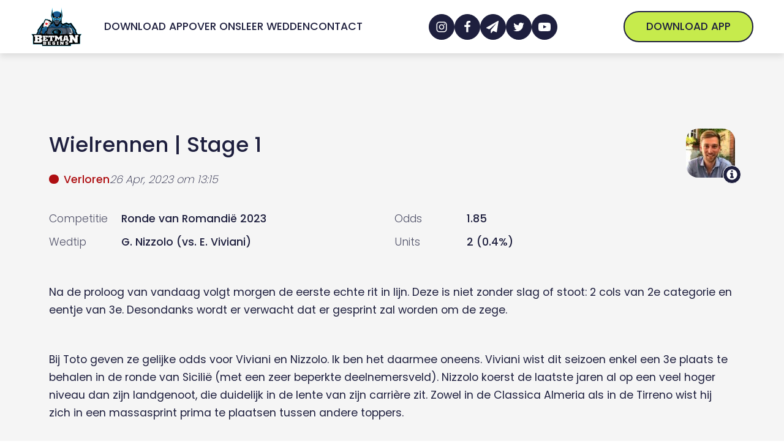

--- FILE ---
content_type: text/css
request_url: https://www.betmanbegins.com/wp-content/plugins/development-plugin/assets/styles/main-min.css?ver=6.9
body_size: 5642
content:
html{font-size:100%;min-height:0vw}:root{--h1: clamp(36px, calc(2.25rem + ((1vw - 3.2px) * 0.7813)), 46px);--h2: clamp(28px, calc(1.75rem + ((1vw - 3.2px) * 0.625)), 36px);--h3: clamp(24px, calc(1.5rem + ((1vw - 3.2px) * 0.3125)), 28px);--h4: clamp(20px, calc(1.25rem + ((1vw - 3.2px) * 0.3125)), 24px);--h5: clamp(18px, calc(1.125rem + ((1vw - 3.2px) * 0.1563)), 20px);--h6: clamp(16px, calc(1rem + ((1vw - 3.2px) * 0.1563)), 18px);--xxs-text: clamp(12px, calc(0.75rem + ((1vw - 3.2px) * 0.1563)), 14px);--xs-text: clamp(14px, calc(0.875rem + ((1vw - 3.2px) * 0.1563)), 16px);--s-text: clamp(16px, calc(1rem + ((1vw - 3.2px) * 0.1563)), 18px);--b-text: clamp(18px, calc(1.125rem + ((1vw - 3.2px) * 0.1563)), 20px);--m-text: clamp(20px, calc(1.25rem + ((1vw - 3.2px) * 0.1563)), 22px);--l-text: clamp(22px, calc(1.375rem + ((1vw - 3.2px) * 0.1563)), 24px);--xl-text: clamp(24px, calc(1.5rem + ((1vw - 3.2px) * 0.1563)), 26px);--xxl-text: clamp(26px, calc(1.625rem + ((1vw - 3.2px) * 0.1563)), 28px)}.heading-xxl{font-size:var(--h1)}.heading-xl{font-size:var(--h2)}.heading-lg{font-size:var(--h3)}.heading-md{font-size:var(--h4)}.heading-sm{font-size:var(--h5)}.heading-xs{font-size:var(--h6)}.has-xxs-font-size,.text-xxs{font-size:var(--xxs-text)}.has-xs-font-size,.text-xs{font-size:var(--xs-text)}.has-sm-font-size,.text-sm{font-size:var(--s-text)}.has-base-font-size,.text-base{font-size:var(--b-text)}.has-md-font-size,.text-md{font-size:var(--m-text)}.has-lg-font-size,.text-lg{font-size:var(--l-text)}.has-xl-font-size,.text-xl{font-size:var(--xl-text)}.has-xxl-font-size,.text-xxl{font-size:var(--xxl-text)}.antialiased{-webkit-font-smoothing:antialiased;-moz-osx-font-smoothing:grayscale}.subpixel-antialiased{-webkit-font-smoothing:auto;-moz-osx-font-smoothing:auto}:root{--xxs-space: clamp(2.5px, calc(0.15625rem + ((1vw - 3.2px) * 0.1953)), 5px);--xs-space: clamp(5px, calc(0.3125rem + ((1vw - 3.2px) * 0.3906)), 10px);--s-space: clamp(10px, calc(0.625rem + ((1vw - 3.2px) * 0.7813)), 20px);--m-space: clamp(20px, calc(1.25rem + ((1vw - 3.2px) * 1.5625)), 40px);--l-space: clamp(30px, calc(1.875rem + ((1vw - 3.2px) * 2.3438)), 60px);--xl-space: clamp(40px, calc(2.5rem + ((1vw - 3.2px) * 3.125)), 80px);--xxl-space: clamp(50px, calc(3.125rem + ((1vw - 3.2px) * 3.9063)), 100px);--section-space-ends: clamp(3.125rem, calc(3.125rem + ((1vw - 0.2rem) * 3.9063)), 6.25rem);--section-space-sides: clamp(1.25rem, calc(1.25rem + ((1vw - 0.2rem) * 3.125)), 3.75rem);--section-negativespace-ends: calc(0% - var(--section-space-ends));--section-negativespace-sides: calc(0% - var(--section-space-sides)) }@media(max-width: 340px){:root{--section-space-sides: 10px}}.owl-spacing-xs.ct-section .ct-section-inner-wrap>*+*,.owl-spacing-xs:not(.ct-section)>*+*{margin-top:var(--xxs-space)}.owl-spacing-xs.ct-section .ct-section-inner-wrap>*+*,.owl-spacing-xs:not(.ct-section)>*+*{margin-top:var(--xs-space)}.owl-spacing-sm.ct-section .ct-section-inner-wrap>*+*,.owl-spacing-sm:not(.ct-section)>*+*{margin-top:var(--s-space)}.owl-spacing-md.ct-section .ct-section-inner-wrap>*+*,.owl-spacing-md:not(.ct-section)>*+*{margin-top:var(--m-space)}.owl-spacing-lg.ct-section .ct-section-inner-wrap>*+*,.owl-spacing-lg:not(.ct-section)>*+*{margin-top:var(--l-space)}.owl-spacing-xl.ct-section .ct-section-inner-wrap>*+*,.owl-spacing-xl:not(.ct-section)>*+*{margin-top:var(--xl-space)}.owl-spacing-xxl.ct-section .ct-section-inner-wrap>*+*,.owl-spacing-xxl:not(.ct-section)>*+*{margin-top:var(--xxl-space-fallback);margin-top:var(--xxl-space)}.c-columns-2-auto{display:grid !important;grid-template-columns:auto auto;width:100%}.c-columns-6{display:grid !important;grid-template-columns:repeat(6, 1fr);width:100%}.c-columns-5{display:grid !important;grid-template-columns:repeat(5, 1fr);width:100%}.c-columns-4{display:grid !important;grid-template-columns:repeat(4, 1fr);width:100%}.c-columns-3{display:grid !important;grid-template-columns:repeat(3, 1fr);width:100%}.c-columns-2{display:grid !important;grid-template-columns:repeat(2, 1fr);width:100%}.c-columns-1{display:grid !important;grid-template-columns:1fr;width:100%}.c-columns-3-2{display:grid !important;grid-template-columns:3fr 2fr;width:100%}.c-columns-2-3{display:grid !important;grid-template-columns:2fr 3fr;width:100%}.c-columns-1-2{display:grid !important;grid-template-columns:1fr 2fr;width:100%}.c-columns-2-1{display:grid !important;grid-template-columns:2fr 1fr;width:100%}.c-columns-3-1{display:grid !important;grid-template-columns:3fr 1fr;width:100%}.c-columns-1-3{display:grid !important;grid-template-columns:1fr 3fr;width:100%}.c-row-span-2{grid-row:span 2/span 2}.c-row-span-3{grid-row:span 3/span 3}.c-row-span-4{grid-row:span 4/span 4}.c-row-span-5{grid-row:span 5/span 5}.c-row-span-6{grid-row:span 6/span 6}.c-col-span-2{grid-column:span 2/span 2}.c-col-span-3{grid-column:span 3/span 3}.c-col-span-4{grid-column:span 4/span 4}.c-col-span-5{grid-column:span 5/span 5}.c-col-span-6{grid-column:span 6/span 6}.c-row-start-1{grid-row-start:1}.c-row-start-2{grid-row-start:2}.c-row-start-3{grid-row-start:3}.c-row-start-4{grid-row-start:4}.c-row-start-5{grid-row-start:5}.c-row-start-6{grid-row-start:6}.c-col-start-1{grid-column-start:1}.c-col-start-2{grid-column-start:2}.c-col-start-3{grid-column-start:3}.c-col-start-4{grid-column-start:4}.c-col-start-5{grid-column-start:5}.c-col-start-6{grid-column-start:6}@media only screen and (max-width: 1719px){.c-columns-xxl-5{grid-template-columns:repeat(5, 1fr)}.c-columns-xxl-4{grid-template-columns:repeat(4, 1fr)}.c-columns-xxl-3{grid-template-columns:repeat(3, 1fr)}.c-columns-xxl-2{grid-template-columns:repeat(2, 1fr)}.c-columns-xxl-1{grid-template-columns:1fr}.c-row-span-xxl-1{grid-column:span 1/span 1}.c-row-span-xxl-2{grid-row:span 2/span 2}.c-row-span-xxl-3{grid-row:span 3/span 3}.c-row-span-xxl-4{grid-row:span 4/span 4}.c-row-span-xxl-5{grid-row:span 5/span 5}.c-row-span-xxl-6{grid-row:span 6/span 6}.c-col-span-xxl-1{grid-column:span 1/span 1}.c-col-span-xxl-2{grid-column:span 2/span 2}.c-col-span-xxl-3{grid-column:span 3/span 3}.c-col-span-xxl-4{grid-column:span 4/span 4}.c-col-span-xxl-5{grid-column:span 5/span 5}.c-col-span-xxl-6{grid-column:span 6/span 6}.c-row-start-xxl-1{grid-row-start:1}.c-row-start-xxl-2{grid-row-start:2}.c-row-start-xxl-3{grid-row-start:3}.c-row-start-xxl-4{grid-row-start:4}.c-row-start-xxl-5{grid-row-start:5}.c-row-start-xxl-6{grid-row-start:6}.c-col-start-xxl-1{grid-column-start:1}.c-col-start-xxl-2{grid-column-start:2}.c-col-start-xxl-3{grid-column-start:3}.c-col-start-xxl-4{grid-column-start:4}.c-col-start-xxl-5{grid-column-start:5}.c-col-start-xxl-6{grid-column-start:6}}@media only screen and (max-width: 1279px){.c-columns-xl-5{grid-template-columns:repeat(5, 1fr)}.c-columns-xl-4{grid-template-columns:repeat(4, 1fr)}.c-columns-xl-3{grid-template-columns:repeat(3, 1fr)}.c-columns-xl-2{grid-template-columns:repeat(2, 1fr)}.c-columns-xl-1{grid-template-columns:1fr}.c-row-span-xl-1{grid-column:span 1/span 1}.c-row-span-xl-2{grid-row:span 2/span 2}.c-row-span-xl-3{grid-row:span 3/span 3}.c-row-span-xl-4{grid-row:span 4/span 4}.c-row-span-xl-5{grid-row:span 5/span 5}.c-row-span-xl-6{grid-row:span 6/span 6}.c-col-span-xl-1{grid-column:span 1/span 1}.c-col-span-xl-2{grid-column:span 2/span 2}.c-col-span-xl-3{grid-column:span 3/span 3}.c-col-span-xl-4{grid-column:span 4/span 4}.c-col-span-xl-5{grid-column:span 5/span 5}.c-col-span-xl-6{grid-column:span 6/span 6}.c-row-start-xl-1{grid-row-start:1}.c-row-start-xl-2{grid-row-start:2}.c-row-start-xl-3{grid-row-start:3}.c-row-start-xl-4{grid-row-start:4}.c-row-start-xl-5{grid-row-start:5}.c-row-start-xl-6{grid-row-start:6}.c-col-start-xl-1{grid-column-start:1}.c-col-start-xl-2{grid-column-start:2}.c-col-start-xl-3{grid-column-start:3}.c-col-start-xl-4{grid-column-start:4}.c-col-start-xl-5{grid-column-start:5}.c-col-start-xl-6{grid-column-start:6}}@media only screen and (max-width: 991px){.c-columns-l-4{grid-template-columns:repeat(4, 1fr)}.c-columns-l-3{grid-template-columns:repeat(3, 1fr)}.c-columns-l-2{grid-template-columns:repeat(2, 1fr)}.c-columns-l-1{grid-template-columns:1fr}.c-row-span-l-1{grid-row:span 1/span 1}.c-row-span-l-2{grid-row:span 2/span 2}.c-row-span-l-3{grid-row:span 3/span 3}.c-row-span-l-4{grid-row:span 4/span 4}.c-row-span-l-5{grid-row:span 5/span 5}.c-row-span-l-6{grid-row:span 6/span 6}.c-col-span-l-1{grid-column:span 1/span 1}.c-col-span-l-2{grid-column:span 2/span 2}.c-col-span-l-3{grid-column:span 3/span 3}.c-col-span-l-4{grid-column:span 4/span 4}.c-col-span-l-5{grid-column:span 5/span 5}.c-col-span-l-6{grid-column:span 6/span 6}.c-row-start-l-1{grid-row-start:1}.c-row-start-l-2{grid-row-start:2}.c-row-start-l-3{grid-row-start:3}.c-row-start-l-4{grid-row-start:4}.c-row-start-l-5{grid-row-start:5}.c-row-start-l-6{grid-row-start:6}.c-col-start-l-1{grid-column-start:1}.c-col-start-l-2{grid-column-start:2}.c-col-start-l-3{grid-column-start:3}.c-col-start-l-4{grid-column-start:4}.c-col-start-l-5{grid-column-start:5}.c-col-start-l-6{grid-column-start:6}}@media only screen and (max-width: 767px){.c-columns-m-3{grid-template-columns:repeat(3, 1fr)}.c-columns-m-2{grid-template-columns:repeat(2, 1fr)}.c-columns-m-1{grid-template-columns:1fr}.c-row-span-m-1{grid-row:span 1/span 1}.c-row-span-m-2{grid-row:span 2/span 2}.c-row-span-m-3{grid-row:span 3/span 3}.c-row-span-m-4{grid-row:span 4/span 4}.c-row-span-m-5{grid-row:span 5/span 5}.c-row-span-m-6{grid-row:span 6/span 6}.c-col-span-m-1{grid-column:span 1/span 1}.c-col-span-m-2{grid-column:span 2/span 2}.c-col-span-m-3{grid-column:span 3/span 3}.c-col-span-m-4{grid-column:span 4/span 4}.c-col-span-m-5{grid-column:span 5/span 5}.c-col-span-m-6{grid-column:span 6/span 6}.c-row-start-m-1{grid-row-start:1}.c-row-start-m-2{grid-row-start:2}.c-row-start-m-3{grid-row-start:3}.c-row-start-m-4{grid-row-start:4}.c-row-start-m-5{grid-row-start:5}.c-row-start-m-6{grid-row-start:6}.c-col-start-m-1{grid-column-start:1}.c-col-start-m-2{grid-column-start:2}.c-col-start-m-3{grid-column-start:3}.c-col-start-m-4{grid-column-start:4}.c-col-start-m-5{grid-column-start:5}.c-col-start-m-6{grid-column-start:6}}@media only screen and (max-width: 479px){.c-columns-s-2{grid-template-columns:repeat(2, 1fr)}.c-columns-s-1{grid-template-columns:1fr}.c-row-span-s-1{grid-row:span 1/span 1}.c-row-span-s-2{grid-row:span 2/span 2}.c-row-span-s-3{grid-row:span 3/span 3}.c-row-span-s-4{grid-row:span 4/span 4}.c-row-span-s-5{grid-row:span 5/span 5}.c-row-span-s-6{grid-row:span 6/span 6}.c-col-span-s-1{grid-column:span 1/span 1}.c-col-span-s-2{grid-column:span 2/span 2}.c-col-span-s-3{grid-column:span 3/span 3}.c-col-span-s-4{grid-column:span 4/span 4}.c-col-span-s-5{grid-column:span 5/span 5}.c-col-span-s-6{grid-column:span 6/span 6}.c-row-start-s-1{grid-row-start:1}.c-row-start-s-2{grid-row-start:2}.c-row-start-s-3{grid-row-start:3}.c-row-start-s-4{grid-row-start:4}.c-row-start-s-5{grid-row-start:5}.c-row-start-s-6{grid-row-start:6}.c-col-start-s-1{grid-column-start:1}.c-col-start-s-2{grid-column-start:2}.c-col-start-s-3{grid-column-start:3}.c-col-start-s-4{grid-column-start:4}.c-col-start-s-5{grid-column-start:5}.c-col-start-s-6{grid-column-start:6}}@media only screen and (max-width: 1279px){.hide-xl{display:none !important}}@media only screen and (min-width: 1280px){.show-xl{display:none !important}}@media only screen and (max-width: 1719px){.hide-xxl{display:none !important}}@media only screen and (min-width: 1720px){.show-xxl{display:none !important}}.entry *{margin-block-start:0;margin-block-end:0;margin-inline-start:0;margin-inline-end:0}.entry>*+*{margin-top:var(--l-space)}.entry>*+*:is(p,ul,ol){margin-top:var(--m-space)}.entry>:is(h1,h2,h3)+*{margin-top:var(--m-space)}.entry>*+*:not(p,h1,h2,h3,h4,h5,h6,ul,ol,.wp-block-spacer)+:is(p,ul,ol){margin-top:var(--l-space)}.entry :is(h1,h2,h3,h4,h5,h6){padding-top:calc(70px + var(--xs-space)*2 + var(--l-space));margin-top:calc(-70px - var(--xs-space)*2 - var(--l-space));z-index:-1}.entry>*+*:is(h4,h5,h6){margin-top:calc(-70px - var(--xs-space)*2 - var(--l-space) + var(--m-space))}.entry>*+*:not(p,h1,h2,h3,h4,h5,h6,ul,ol,.wp-block-spacer)+:is(h1,h2,h3,h4,h5,h6),.entry>*+*:is(h1,h2,h3){margin-top:calc(-70px - var(--xs-space)*2 - var(--l-space) + var(--l-space))}.entry.entry-dubble-column>.ct-span{columns:2 40ch;gap:var(--l-space)}.entry .has-background{overflow:hidden}.entry .has-background:not(.nopadding){padding:var(--m-space)}.entry .has-text-color a{color:inherit}.entry .has-drop-cap:not(:focus):first-letter{float:left;font-size:3.4em;line-height:1;margin:0 var(--xs-space) -0.16em 0;text-transform:uppercase}.entry .is-small-text{font-size:var(--s-text)}.entry .is-regular-text{font-size:var(--b-text)}.entry .is-large-text{font-size:var(--l-text)}.entry .is-larger-text{font-size:var(--xl-text)}.entry .has-small-font-size{font-size:var(--s-text)}.entry .has-normal-font-size,.entry .has-regular-font-size{font-size:var(--b-text)}.entry .has-medium-font-size{font-size:var(--m-text)}.entry .has-large-font-size{font-size:var(--xl-text)}.entry .has-huge-font-size,.entry .has-larger-font-size{font-size:var(--xxl-text)}.entry .has-text-align-center{text-align:center}.entry .has-text-align-left{text-align:left}.entry .has-text-align-right{text-align:right}.entry .items-justified-left{justify-content:flex-start}.entry .items-justified-center{justify-content:center}.entry .items-justified-right{justify-content:flex-end}.entry .items-justified-space-between{justify-content:space-between}.entry .alignleft{margin-right:auto}.entry .alignright{margin-left:auto}.entry .aligncenter{text-align:center;clear:both;margin-left:auto;margin-right:auto}.entry strong{font-weight:600}.entry figure{margin-left:0;margin-right:0;margin-bottom:0;width:100%}.entry figcaption{margin-top:var(--xs-space);line-height:1.4;font-size:smaller;font-style:italic}.entry a:not(.wp-block-file__button,.wp-block-button__link,.tag-cloud-link,.ct-link-button,.button){font-weight:600;box-shadow:0 2px 0 0 var(--link-color);transition:.3s}.entry a:not(.wp-block-file__button,.wp-block-button__link,.tag-cloud-link,.ct-link-button,.button):hover{color:var(--link-color);box-shadow:none}.entry a:not(.wp-block-file__button,.wp-block-button__link,.tag-cloud-link,.ct-link-button,.button) strong,.entry a:not(.wp-block-file__button,.wp-block-button__link,.tag-cloud-link,.ct-link-button,.button) em{font-weight:inherit}.entry .has-text-color a:not(.wp-block-file__button,.wp-block-button__link,.tag-cloud-link){box-shadow:0 2px 0 0 currentColor}.entry .has-text-color a:not(.wp-block-file__button,.wp-block-button__link,.tag-cloud-link):hover{color:currentColor;filter:invert(0.5);box-shadow:none}.entry cite,.entry footer{position:relative;font-size:var(--s-text);opacity:.7}.entry .wp-block-audio{line-height:0}.entry .wp-block-audio audio{width:100%;min-width:300px}.entry .wp-block-buttons{width:100%}.entry .wp-block-button__link{font-size:1em;background-color:var(--primary-cta);color:var(--primary-text);border:2px solid var(--primary-text);border-radius:100px;text-transform:uppercase;font-weight:500;padding-left:1.4em;padding-top:.5em;padding-bottom:.5em;padding-right:1.4em;transition-duration:.3s;transition-timing-function:ease;transition-property:background-color,color;display:inline-block}.entry .wp-block-button__link:active,.entry .wp-block-button__link:focus,.entry .wp-block-button__link:hover{color:var(--primary-cta);background-color:var(--primary-text)}.entry .wp-block-button+.wp-block-button{margin-top:var(--xs-space)}.entry .wp-block-buttons .wp-block-button+.wp-block-button{margin-top:0}.entry .wp-block-code code{display:block;white-space:pre-wrap;overflow-wrap:break-word;background-color:rgba(0,0,0,.05);padding:var(--s-space)}.entry .wp-block-columns{display:grid;grid-template-columns:repeat(auto-fit, minmax(300px, 1fr));gap:var(--m-space)}.entry .wp-block-columns.are-vertically-aligned-top{align-items:flex-start}.entry .wp-block-columns.are-vertically-aligned-center{align-items:center}.entry .wp-block-columns.are-vertically-aligned-bottom{align-items:flex-end}.entry .wp-block-column.is-vertically-aligned-top{align-self:flex-start}.entry .wp-block-column.is-vertically-aligned-center{align-self:center}.entry .wp-block-column.is-vertically-aligned-bottom{align-self:flex-end}.entry .wp-block-cover-image,.entry .wp-block-cover{position:relative;background-size:cover;background-position:50%;min-height:430px;width:100%;display:flex;justify-content:center;align-items:center;padding:var(--m-space)}.entry .wp-block-cover-image.has-parallax,.entry .wp-block-cover.has-parallax{background-attachment:fixed}.entry .wp-block-cover-image.is-repeated,.entry .wp-block-cover.is-repeated{background-repeat:repeat;background-size:auto}.entry .wp-block-cover-image.is-position-top-left,.entry .wp-block-cover.is-position-top-left{align-items:flex-start;justify-content:flex-start}.entry .wp-block-cover-image.is-position-top-center,.entry .wp-block-cover.is-position-top-center{align-items:flex-start;justify-content:center}.entry .wp-block-cover-image.is-position-top-right,.entry .wp-block-cover.is-position-top-right{align-items:flex-start;justify-content:flex-end}.entry .wp-block-cover-image.is-position-center-left,.entry .wp-block-cover.is-position-center-left{align-items:center;justify-content:flex-start}.entry .wp-block-cover-image.is-position-center-center,.entry .wp-block-cover.is-position-center-center{align-items:center;justify-content:center}.entry .wp-block-cover-image.is-position-center-right,.entry .wp-block-cover.is-position-center-right{align-items:center;justify-content:flex-end}.entry .wp-block-cover-image.is-position-bottom-left,.entry .wp-block-cover.is-position-bottom-left{align-items:flex-end;justify-content:flex-start}.entry .wp-block-cover-image.is-position-bottom-center,.entry .wp-block-cover.is-position-bottom-center{align-items:flex-end;justify-content:center}.entry .wp-block-cover-image.is-position-bottom-right,.entry .wp-block-cover.is-position-bottom-right{align-items:flex-end;justify-content:flex-end}.entry .wp-block-cover-image .wp-block-cover__inner-container,.entry .wp-block-cover .wp-block-cover__inner-container{width:100%;z-index:1;color:#fff}.entry .wp-block-cover-image h1:not(.has-text-color),.entry .wp-block-cover-image h2:not(.has-text-color),.entry .wp-block-cover-image h3:not(.has-text-color),.entry .wp-block-cover-image h4:not(.has-text-color),.entry .wp-block-cover-image h5:not(.has-text-color),.entry .wp-block-cover-image h6:not(.has-text-color),.entry .wp-block-cover-image p:not(.has-text-color),.entry .wp-block-cover h1:not(.has-text-color),.entry .wp-block-cover h2:not(.has-text-color),.entry .wp-block-cover h3:not(.has-text-color),.entry .wp-block-cover h4:not(.has-text-color),.entry .wp-block-cover h5:not(.has-text-color),.entry .wp-block-cover h6:not(.has-text-color),.entry .wp-block-cover p:not(.has-text-color){color:inherit}.entry .wp-block-cover-image.has-background-dim:not([class*=-background-color]),.entry .wp-block-cover.has-background-dim:not([class*=-background-color]){background-color:#000}.entry .wp-block-cover-image.has-background-dim:before,.entry .wp-block-cover.has-background-dim:before{content:"";background-color:inherit}.entry .wp-block-cover-image.has-background-dim:not(.has-background-gradient):before,.entry .wp-block-cover-image.has-background-dim .wp-block-cover__gradient-background,.entry .wp-block-cover.has-background-dim:not(.has-background-gradient):before,.entry .wp-block-cover.has-background-dim .wp-block-cover__gradient-background{position:absolute;inset:0;z-index:1;opacity:.5}.entry .wp-block-cover-image.has-background-dim.has-background-dim-10:not(.has-background-gradient):before,.entry .wp-block-cover-image.has-background-dim.has-background-dim-10 .wp-block-cover__gradient-background,.entry .wp-block-cover.has-background-dim.has-background-dim-10:not(.has-background-gradient):before,.entry .wp-block-cover.has-background-dim.has-background-dim-10 .wp-block-cover__gradient-background{opacity:.1}.entry .wp-block-cover-image.has-background-dim.has-background-dim-20:not(.has-background-gradient):before,.entry .wp-block-cover-image.has-background-dim.has-background-dim-20 .wp-block-cover__gradient-background,.entry .wp-block-cover.has-background-dim.has-background-dim-20:not(.has-background-gradient):before,.entry .wp-block-cover.has-background-dim.has-background-dim-20 .wp-block-cover__gradient-background{opacity:.2}.entry .wp-block-cover-image.has-background-dim.has-background-dim-30:not(.has-background-gradient):before,.entry .wp-block-cover-image.has-background-dim.has-background-dim-30 .wp-block-cover__gradient-background,.entry .wp-block-cover.has-background-dim.has-background-dim-30:not(.has-background-gradient):before,.entry .wp-block-cover.has-background-dim.has-background-dim-30 .wp-block-cover__gradient-background{opacity:.3}.entry .wp-block-cover-image.has-background-dim.has-background-dim-40:not(.has-background-gradient):before,.entry .wp-block-cover-image.has-background-dim.has-background-dim-40 .wp-block-cover__gradient-background,.entry .wp-block-cover.has-background-dim.has-background-dim-40:not(.has-background-gradient):before,.entry .wp-block-cover.has-background-dim.has-background-dim-40 .wp-block-cover__gradient-background{opacity:.4}.entry .wp-block-cover-image.has-background-dim.has-background-dim-50:not(.has-background-gradient):before,.entry .wp-block-cover-image.has-background-dim.has-background-dim-50 .wp-block-cover__gradient-background,.entry .wp-block-cover.has-background-dim.has-background-dim-50:not(.has-background-gradient):before,.entry .wp-block-cover.has-background-dim.has-background-dim-50 .wp-block-cover__gradient-background{opacity:.5}.entry .wp-block-cover-image.has-background-dim.has-background-dim-60:not(.has-background-gradient):before,.entry .wp-block-cover-image.has-background-dim.has-background-dim-60 .wp-block-cover__gradient-background,.entry .wp-block-cover.has-background-dim.has-background-dim-60:not(.has-background-gradient):before,.entry .wp-block-cover.has-background-dim.has-background-dim-60 .wp-block-cover__gradient-background{opacity:.6}.entry .wp-block-cover-image.has-background-dim.has-background-dim-70:not(.has-background-gradient):before,.entry .wp-block-cover-image.has-background-dim.has-background-dim-70 .wp-block-cover__gradient-background,.entry .wp-block-cover.has-background-dim.has-background-dim-70:not(.has-background-gradient):before,.entry .wp-block-cover.has-background-dim.has-background-dim-70 .wp-block-cover__gradient-background{opacity:.7}.entry .wp-block-cover-image.has-background-dim.has-background-dim-80:not(.has-background-gradient):before,.entry .wp-block-cover-image.has-background-dim.has-background-dim-80 .wp-block-cover__gradient-background,.entry .wp-block-cover.has-background-dim.has-background-dim-80:not(.has-background-gradient):before,.entry .wp-block-cover.has-background-dim.has-background-dim-80 .wp-block-cover__gradient-background{opacity:.8}.entry .wp-block-cover-image.has-background-dim.has-background-dim-90:not(.has-background-gradient):before,.entry .wp-block-cover-image.has-background-dim.has-background-dim-90 .wp-block-cover__gradient-background,.entry .wp-block-cover.has-background-dim.has-background-dim-90:not(.has-background-gradient):before,.entry .wp-block-cover.has-background-dim.has-background-dim-90 .wp-block-cover__gradient-background{opacity:.9}.entry .wp-block-cover-image.has-background-dim.has-background-dim-100:not(.has-background-gradient):before,.entry .wp-block-cover-image.has-background-dim.has-background-dim-100 .wp-block-cover__gradient-background,.entry .wp-block-cover.has-background-dim.has-background-dim-100:not(.has-background-gradient):before,.entry .wp-block-cover.has-background-dim.has-background-dim-100 .wp-block-cover__gradient-background{opacity:1}.entry .wp-block-cover-image img.wp-block-cover__image-background,.entry .wp-block-cover img.wp-block-cover__image-background{position:absolute;inset:0;width:100%;height:100%;max-width:none;max-height:none;object-fit:cover;z-index:0}.entry .wp-block-cover-image .wp-block-cover-text,.entry .wp-block-cover-image .wp-block-cover-image-text,.entry .wp-block-cover .wp-block-cover-text,.entry .wp-block-cover .wp-block-cover-image-text{color:#fff}.entry .wp-block-cover-image .wp-block-cover-text a,.entry .wp-block-cover-image .wp-block-cover-image-text a,.entry .wp-block-cover .wp-block-cover-text a,.entry .wp-block-cover .wp-block-cover-image-text a{color:#fff}.entry .wp-block-cover-image .wp-block-cover-text a:active,.entry .wp-block-cover-image .wp-block-cover-text a:focus,.entry .wp-block-cover-image .wp-block-cover-text a:hover,.entry .wp-block-cover-image .wp-block-cover-image-text a:active,.entry .wp-block-cover-image .wp-block-cover-image-text a:focus,.entry .wp-block-cover-image .wp-block-cover-image-text a:hover,.entry .wp-block-cover .wp-block-cover-text a:active,.entry .wp-block-cover .wp-block-cover-text a:focus,.entry .wp-block-cover .wp-block-cover-text a:hover,.entry .wp-block-cover .wp-block-cover-image-text a:active,.entry .wp-block-cover .wp-block-cover-image-text a:focus,.entry .wp-block-cover .wp-block-cover-image-text a:hover{color:#fff}@supports(-webkit-overflow-scrolling: touch){.entry .wp-block-cover-image.has-parallax,.entry .wp-block-cover.has-parallax{background-attachment:scroll}}@media(prefers-reduced-motion: reduce){.entry .wp-block-cover-image.has-parallax,.entry .wp-block-cover.has-parallax{background-attachment:scroll}}.entry .wp-block-file{background-color:var(--light-gray);color:var(--primary-text);font-size:var(--s-text);padding:var(--xs-space) var(--l-space);border-radius:20px;gap:var(--s-space);display:flex;justify-content:space-between;flex-wrap:wrap}.entry .wp-block-file a.wp-block-file__button,.entry .wp-block-file .wp-block-file__button{text-transform:lowercase;display:inline-block}.entry .wp-block-file a.wp-block-file__button:active,.entry .wp-block-file a.wp-block-file__button:focus,.entry .wp-block-file a.wp-block-file__button:hover,.entry .wp-block-file .wp-block-file__button:active,.entry .wp-block-file .wp-block-file__button:focus,.entry .wp-block-file .wp-block-file__button:hover{color:inherit}.entry .wp-block-gallery{margin-left:auto;margin-right:auto}.entry .wp-block-gallery .blocks-gallery-grid{display:flex;flex-wrap:wrap;list-style:none;padding:0;gap:var(--xs-space)}.entry .wp-block-gallery img{width:100%;height:100%;object-fit:contain}.entry .wp-block-gallery.is-cropped img{display:block;object-fit:cover}.entry .wp-block-gallery figure{height:100%;position:relative}.entry .wp-block-gallery .blocks-gallery-item__caption{bottom:0px;position:absolute;background:rgba(255,255,255,.8);padding:var(--xxs-space) var(--s-space)}.entry .wp-block-gallery .blocks-gallery-item{width:100%;flex-grow:1}.entry .wp-block-gallery.columns-1 .blocks-gallery-item{grid-template-columns:1fr}.entry .wp-block-gallery.columns-2 .blocks-gallery-item{width:clamp(300px,50% - var(--xs-space),100%)}.entry .wp-block-gallery.columns-3 .blocks-gallery-item{width:clamp(200px,33.3% - var(--xs-space),100%)}.entry .wp-block-gallery.columns-4 .blocks-gallery-item{width:clamp(200px,25% - var(--xs-space),100%)}.entry .wp-block-gallery.columns-5 .blocks-gallery-item{width:clamp(200px,20% - var(--xs-space),100%)}.entry .wp-block-gallery.columns-6 .blocks-gallery-item{width:clamp(150px,16.6% - var(--xs-space),100%)}.entry .wp-block-gallery.columns-7 .blocks-gallery-item{width:clamp(150px,14.28% - var(--xs-space),100%)}.entry .wp-block-gallery.columns-8 .blocks-gallery-item{width:clamp(150px,12.5% - var(--xs-space),100%)}.entry .wp-block-image{line-height:0;display:block;width:100%}.entry .wp-block-image img{max-width:100%;height:auto}.entry .wp-block-image.alignfull img,.entry .wp-block-image.alignwide img{width:100%}.entry .wp-block-image.is-style-circle-mask img,.entry .wp-block-image.is-style-rounded img{border-radius:9999px}@supports(-webkit-mask-image: none) or (mask-image: none) or (-webkit-mask-image: none){.entry .wp-block-image.is-style-circle-mask img{-webkit-mask-image:url('data:image/svg+xml;utf8,<svg viewBox="0 0 100 100" xmlns="http://www.w3.org/2000/svg"><circle cx="50" cy="50" r="50"/></svg>');mask-image:url('data:image/svg+xml;utf8,<svg viewBox="0 0 100 100" xmlns="http://www.w3.org/2000/svg"><circle cx="50" cy="50" r="50"/></svg>');mask-mode:alpha;-webkit-mask-repeat:no-repeat;mask-repeat:no-repeat;-webkit-mask-size:contain;mask-size:contain;-webkit-mask-position:center;mask-position:center;border-radius:0}}.entry .wp-block-pullquote{text-align:center;border-top:1px var(--primary-text) solid;border-bottom:1px var(--primary-text) solid}.entry .wp-block-pullquote,.entry .wp-block-pullquote.has-background{padding:var(--l-space)}.entry .wp-block-pullquote p{font-size:var(--h4)}.entry .wp-block-pullquote:not(.is-style-solid-color){background:none}.entry .wp-block-pullquote.is-style-solid-color{border:none;text-align:left}.entry .wp-block-quote:not(.is-style-large){padding-left:var(--m-space);border-left:3px solid var(--primary-text)}.entry .wp-block-quote.is-large p,.entry .wp-block-quote.is-style-large p{font-size:var(--xl-text)}.entry .wp-block-quote.is-large cite,.entry .wp-block-quote.is-style-large cite{display:block;text-align:right}.entry .wp-block-separator{border-top:1px solid var(--primary-text);width:30%;margin-left:auto;margin-right:auto}.entry .wp-block-separator.has-background{padding:0;border-top:1px solid currentColor}.entry .wp-block-separator.is-style-wide{width:100%}.entry .wp-block-separator.is-style-dots{width:100%;border:none;text-align:center;line-height:1;height:auto}.entry .wp-block-separator.is-style-dots:before{content:"···";color:currentColor;font-size:1.5em;letter-spacing:2em;padding-left:2em}.entry .wp-block-spacer{display:block;margin-top:0}.entry .wp-block-spacer.xxs{height:var(--xxs-space) !important}.entry .wp-block-spacer.xs{height:var(--xs-space) !important}.entry .wp-block-spacer.s{height:var(--s-space) !important}.entry .wp-block-spacer.m{height:var(--m-space) !important}.entry .wp-block-spacer.l{height:var(--l-space) !important}.entry .wp-block-spacer.xl{height:var(--xl-space) !important}.entry .wp-block-spacer.xxl{height:var(--xxl-space) !important}.entry .wp-block-spacer.end{height:var(--section-space-ends) !important}.entry .wp-block-spacer.side{height:var(--section-space-sides) !important}.entry .wp-block-table{overflow-x:auto;max-width:calc(100vw - var(--section-space-sides)*2);width:100%}.entry .wp-block-table.min-400>table{min-width:400px}.entry .wp-block-table.min-500>table{min-width:500px}.entry .wp-block-table.min-600>table{min-width:600px}.entry .wp-block-table.min-700>table{min-width:700px}.entry .wp-block-table.min-800>table{min-width:800px}.entry .wp-block-table.min-max>table{min-width:max-content}.entry .wp-block-table table{border-collapse:collapse;width:100%;border-top:1px solid rgba(0,0,0,.15);border-bottom:1px solid rgba(0,0,0,.1);min-width:min-content}.entry .wp-block-table .has-fixed-layout{table-layout:fixed}.entry .wp-block-table td,.entry .wp-block-table th{overflow-wrap:break-word;padding:var(--xs-space) var(--xs-space)}.entry .wp-block-table.is-style-stripes{border-spacing:0;border-collapse:inherit}.entry .wp-block-table.is-style-stripes tbody{border-top:1px solid rgba(0,0,0,.1);border-bottom:1px solid rgba(0,0,0,.1)}.entry .wp-block-table.is-style-stripes tbody tr:nth-child(odd){background-color:rgba(0,0,0,.05)}.entry .wp-block-table:not(.is-style-stripes) th,.entry .wp-block-table:not(.is-style-stripes) td{border:1px solid rgba(0,0,0,.1)}.entry .wp-block-table thead{font-weight:600;border-bottom:2px solid rgba(0,0,0,.1)}.entry .wp-block-table tfoot{border-top:2px solid rgba(0,0,0,.1);font-weight:600}.entry .wp-block-post-featured-image{margin-left:0;margin-right:0}.entry .wp-block-post-featured-image a{display:inline-block}.entry .wp-block-post-featured-image img{max-width:100%;height:auto}.entry .wp-block-post-featured-image.alignfull img,.entry .wp-block-post-featured-image.alignwide img{width:100%}.entry .screen-reader-text{border:0;clip:rect(1px, 1px, 1px, 1px);-webkit-clip-path:inset(50%);clip-path:inset(50%);height:1px;margin:-1px;overflow:hidden;padding:0;position:absolute;width:1px;word-wrap:normal !important}.entry .screen-reader-text:focus{background-color:#ddd;clip:auto !important;-webkit-clip-path:none;clip-path:none;color:#444;display:block;font-size:1em;height:auto;left:5px;line-height:normal;padding:15px 23px 14px;text-decoration:none;top:5px;width:auto;z-index:100000}@media only screen and (max-width: 1279px){#toc-title{padding:var(--m-space) var(--m-space) 0px;background-color:var(--light-gray)}}@media only screen and (max-width: 1279px){#post-toc{padding-right:0px}}@media only screen and (max-width: 1279px){#toc{font-size:var(--b-text);width:100%;margin-top:0px;padding:var(--s-space) var(--m-space) var(--m-space);background-color:var(--light-gray)}#toc a.toc-link{color:var(--primary-text)}#toc a.toc-link.toc-tip-link{font-size:var(--s-text)}#toc a.toc-link.toc-tip-link .toc-tip{font-size:var(--b-text)}#toc a.toc-link:before{top:2px}}#toc a.toc-link:before{transition:.3s ease}#toc a.toc-link.toc-tip-link:before{content:"";display:block;position:absolute;background-image:url(../images/star-solid.svg);background-repeat:no-repeat;background-size:contain;background-position:center;border-radius:0px;border:none;width:18px;height:18px;left:-3px;top:0px;margin-top:3px}#toc a.toc-link:not(.toc-tip-link)+.toc-tip-link,#toc a.toc-link.toc-tip-link+.toc-link:not(.toc-tip-link){margin-top:var(--s-space);padding-top:var(--s-space)}#toc a.toc-link.toc-tip-link+a.toc-tip-link{margin-top:var(--s-space)}#toc a.toc-link.toc-tip-link+.toc-link:not(.toc-tip-link):after,#toc a.toc-link:not(.toc-tip-link)+.toc-tip-link:after{content:"";display:block;position:absolute;width:calc(100% - 10px - var(--s-space));height:1px;background-color:var(--primary-text);opacity:.1;top:0px}#toc a.toc-link.toc-tip-link+.toc-link:not(.toc-tip-link):before,#toc a.toc-link:not(.toc-tip-link)+.toc-tip-link:before{top:var(--s-space)}#toc a.toc-link .toc-tip{display:table;margin-bottom:calc(var(--xs-space)/2)}#toc a.toc-link .toc-item-text{box-shadow:none;transition:.3s}#toc a.toc-link:hover{color:var(--primary-text)}#toc a.toc-link:hover .toc-item-text{box-shadow:0 2px 0 0 var(--primary-text)}#toc a.toc-link:hover:before{border-color:var(--primary-dark)}#toc a.toc-link:hover.toc-tip-link:before{filter:brightness(80%)}#post-content{display:grid;grid-template:"title" auto "entry" auto/1fr;margin-left:auto;margin-right:auto}#post-content #post-text{grid-area:entry}#post-content #post-toc,#post-content #post-side{position:sticky;top:calc(70px + var(--xs-space)*2 + var(--l-space))}#post-content #post-toc{grid-area:toc}@media only screen and (max-width: 1279px){#post-content #post-toc{position:relative;top:0px}}#post-content #post-side{grid-area:side}#post-content.side-true:not(.toc-array),#post-content.side-true.toc-false{grid-template:"title title" auto "entry side" auto/auto 340px;margin-right:initial}@media only screen and (max-width: 1719px){#post-content.side-true:not(.toc-array),#post-content.side-true.toc-false{margin-right:auto}}@media only screen and (max-width: 1279px){#post-content.side-true:not(.toc-array),#post-content.side-true.toc-false{grid-template:"title" auto "entry" auto "side" auto/1fr}#post-content.side-true:not(.toc-array) #post-side,#post-content.side-true.toc-false #post-side{position:relative;top:0px}}#post-content.toc-true.toc-array #post-title{grid-column-start:2}@media only screen and (max-width: 1279px){#post-content.toc-true.toc-array #post-title{grid-column-start:initial}}#post-content.toc-true.toc-array:not(.side-true){grid-template:"title title" auto "toc entry" auto/340px auto;margin-left:initial}@media only screen and (max-width: 1719px){#post-content.toc-true.toc-array:not(.side-true){margin-left:auto}}@media only screen and (max-width: 1279px){#post-content.toc-true.toc-array:not(.side-true){grid-template:"title" auto "toc" auto "entry" auto/1fr}}#post-content.toc-true.toc-array.side-true{grid-template:"title title title" auto "toc entry side" auto/340px auto 340px}@media only screen and (max-width: 1719px){#post-content.toc-true.toc-array.side-true{grid-template:"title title" auto "toc entry" auto "toc side"/340px auto}#post-content.toc-true.toc-array.side-true #post-side{position:relative;top:0px}}@media only screen and (max-width: 1279px){#post-content.toc-true.toc-array.side-true{grid-template:"title" auto "toc" auto "entry" auto "side" auto/1fr}}input::placeholder,textarea::placeholder{color:#ccc !important}#telegram-list::-webkit-scrollbar{width:6px}#telegram-list::-webkit-scrollbar-track{border-radius:100vw;background-color:rgba(30,31,62,.08);margin-top:var(--section-space-ends);margin-bottom:var(--section-space-ends)}#telegram-list::-webkit-scrollbar-thumb{background-color:rgba(30,31,62,.8);border-radius:100vw}#news-list::-webkit-scrollbar{height:6px}#news-list::-webkit-scrollbar-track{border-radius:100vw;background-color:rgba(30,31,62,.08);margin-left:max((100vw - 1720px)/2 + var(--section-space-sides),var(--section-space-sides));margin-right:max((100vw - 1720px)/2 + var(--section-space-sides),var(--section-space-sides))}#news-list::-webkit-scrollbar-thumb{background-color:rgba(30,31,62,.8);border-radius:100vw}


--- FILE ---
content_type: text/css
request_url: https://www.betmanbegins.com/wp-content/cache/min/1/wp-content/uploads/oxygen/css/universal.css?ver=1713897913
body_size: 9572
content:
.ct-section{width:100%;background-size:cover;background-repeat:repeat}.ct-section>.ct-section-inner-wrap{display:flex;flex-direction:column;align-items:flex-start}.ct-div-block{display:flex;flex-wrap:nowrap;flex-direction:column;align-items:flex-start}.ct-new-columns{display:flex;width:100%;flex-direction:row;align-items:stretch;justify-content:center;flex-wrap:wrap}.ct-link-text{display:inline-block}.ct-link{display:flex;flex-wrap:wrap;text-align:center;text-decoration:none;flex-direction:column;align-items:center;justify-content:center}.ct-link-button{display:inline-block;text-align:center;text-decoration:none}.ct-link-button{background-color:#1e73be;border:1px solid #1e73be;color:#fff;padding:10px 16px}.ct-image{max-width:100%}.ct-fancy-icon>svg{width:55px;height:55px}.ct-inner-content{width:100%}.ct-slide{display:flex;flex-wrap:wrap;text-align:center;flex-direction:column;align-items:center;justify-content:center}.ct-nestable-shortcode{display:flex;flex-wrap:nowrap;flex-direction:column;align-items:flex-start}.oxy-comments{width:100%;text-align:left}.oxy-comment-form{width:100%}.oxy-login-form{width:100%}.oxy-search-form{width:100%}.oxy-tabs-contents{display:flex;width:100%;flex-wrap:nowrap;flex-direction:column;align-items:flex-start}.oxy-tab{display:flex;flex-wrap:nowrap;flex-direction:column;align-items:flex-start}.oxy-tab-content{display:flex;width:100%;flex-wrap:nowrap;flex-direction:column;align-items:flex-start}.oxy-testimonial{width:100%}.oxy-icon-box{width:100%}.oxy-pricing-box{width:100%}.oxy-posts-grid{width:100%}.oxy-gallery{width:100%}.ct-slider{width:100%}.oxy-tabs{display:flex;flex-wrap:nowrap;flex-direction:row;align-items:stretch}.ct-modal{flex-direction:column;align-items:flex-start}.ct-span{display:inline-block;text-decoration:inherit}.ct-widget{width:100%}.oxy-dynamic-list{width:100%}@media screen and (-ms-high-contrast:active),(-ms-high-contrast:none){.ct-div-block,.oxy-post-content,.ct-text-block,.ct-headline,.oxy-rich-text,.ct-link-text{max-width:100%}img{flex-shrink:0}body *{min-height:1px}}.oxy-testimonial{flex-direction:row;align-items:center}.oxy-testimonial .oxy-testimonial-photo-wrap{order:1}.oxy-testimonial .oxy-testimonial-photo{width:125px;height:125px;margin-right:20px}.oxy-testimonial .oxy-testimonial-photo-wrap,.oxy-testimonial .oxy-testimonial-author-wrap,.oxy-testimonial .oxy-testimonial-content-wrap{align-items:flex-start;text-align:left}.oxy-testimonial .oxy-testimonial-text{margin-bottom:8px;font-size:21px;line-height:1.4;-webkit-font-smoothing:subpixel-antialiased}.oxy-testimonial .oxy-testimonial-author{font-size:18px;-webkit-font-smoothing:subpixel-antialiased}.oxy-testimonial .oxy-testimonial-author-info{font-size:12px;-webkit-font-smoothing:subpixel-antialiased}.oxy-icon-box{text-align:left;flex-direction:column}.oxy-icon-box .oxy-icon-box-icon{margin-bottom:12px;align-self:flex-start}.oxy-icon-box .oxy-icon-box-heading{font-size:21px;margin-bottom:12px}.oxy-icon-box .oxy-icon-box-text{font-size:16px;margin-bottom:12px;align-self:flex-start}.oxy-icon-box .oxy-icon-box-link{margin-top:20px}.oxy-pricing-box .oxy-pricing-box-section{padding-top:20px;padding-left:20px;padding-right:20px;padding-bottom:20px;text-align:center}.oxy-pricing-box .oxy-pricing-box-section.oxy-pricing-box-price{justify-content:center}.oxy-pricing-box .oxy-pricing-box-section.oxy-pricing-box-graphic{justify-content:center}.oxy-pricing-box .oxy-pricing-box-title-title{font-size:48px}.oxy-pricing-box .oxy-pricing-box-title-subtitle{font-size:24px}.oxy-pricing-box .oxy-pricing-box-section.oxy-pricing-box-price{flex-direction:row}.oxy-pricing-box .oxy-pricing-box-currency{font-size:28px}.oxy-pricing-box .oxy-pricing-box-amount-main{font-size:80px;line-height:.7}.oxy-pricing-box .oxy-pricing-box-amount-decimal{font-size:13px}.oxy-pricing-box .oxy-pricing-box-term{font-size:16px}.oxy-pricing-box .oxy-pricing-box-sale-price{font-size:12px;color:rgba(0,0,0,.5);margin-bottom:20px}.oxy-pricing-box .oxy-pricing-box-section.oxy-pricing-box-content{font-size:16px;color:rgba(0,0,0,.5)}.oxy-pricing-box .oxy-pricing-box-section.oxy-pricing-box-cta{justify-content:center}.oxy-progress-bar .oxy-progress-bar-background{background-color:#000;background-image:linear-gradient(-45deg,rgba(255,255,255,.12) 25%,transparent 25%,transparent 50%,rgba(255,255,255,.12) 50%,rgba(255,255,255,.12) 75%,transparent 75%,transparent);animation:none 0s paused}.oxy-progress-bar .oxy-progress-bar-progress-wrap{width:85%}.oxy-progress-bar .oxy-progress-bar-progress{background-color:#6af;padding:40px;animation:none 0s paused,none 0s paused;background-image:linear-gradient(-45deg,rgba(255,255,255,.12) 25%,transparent 25%,transparent 50%,rgba(255,255,255,.12) 50%,rgba(255,255,255,.12) 75%,transparent 75%,transparent)}.oxy-progress-bar .oxy-progress-bar-overlay-text{font-size:30px;font-weight:900;-webkit-font-smoothing:subpixel-antialiased}.oxy-progress-bar .oxy-progress-bar-overlay-percent{font-size:12px}.ct-slider .unslider-nav ol li{border-color:#fff}.ct-slider .unslider-nav ol li.unslider-active{background-color:#fff}.ct-slider .ct-slide{padding:0}.oxy-superbox .oxy-superbox-secondary,.oxy-superbox .oxy-superbox-primary{transition-duration:0.5s}.oxy-shape-divider{width:0;height:0}.oxy_shape_divider svg{width:100%}.oxy-pro-menu .oxy-pro-menu-container:not(.oxy-pro-menu-open-container):not(.oxy-pro-menu-off-canvas-container) .sub-menu{box-shadow:px px px px}.oxy-pro-menu .oxy-pro-menu-show-dropdown .oxy-pro-menu-list .menu-item-has-children>a svg{transition-duration:0.4s}.oxy-pro-menu .oxy-pro-menu-show-dropdown .oxy-pro-menu-list .menu-item-has-children>a div{margin-left:0}.oxy-pro-menu .oxy-pro-menu-mobile-open-icon svg{width:30px;height:30px}.oxy-pro-menu .oxy-pro-menu-mobile-open-icon{padding-top:15px;padding-right:15px;padding-bottom:15px;padding-left:15px}.oxy-pro-menu .oxy-pro-menu-mobile-open-icon,.oxy-pro-menu .oxy-pro-menu-mobile-open-icon svg{transition-duration:0.4s}.oxy-pro-menu .oxy-pro-menu-mobile-close-icon{top:20px;left:20px}.oxy-pro-menu .oxy-pro-menu-mobile-close-icon svg{width:24px;height:24px}.oxy-pro-menu .oxy-pro-menu-mobile-close-icon,.oxy-pro-menu .oxy-pro-menu-mobile-close-icon svg{transition-duration:0.4s}.oxy-pro-menu .oxy-pro-menu-container.oxy-pro-menu-off-canvas-container,.oxy-pro-menu .oxy-pro-menu-container.oxy-pro-menu-open-container{background-color:#fff}.oxy-pro-menu .oxy-pro-menu-off-canvas-container,.oxy-pro-menu .oxy-pro-menu-open-container{background-image:url()}.oxy-pro-menu .oxy-pro-menu-off-canvas-container .oxy-pro-menu-list .menu-item-has-children>a svg,.oxy-pro-menu .oxy-pro-menu-open-container .oxy-pro-menu-list .menu-item-has-children>a svg{font-size:24px}.oxy-pro-menu .oxy-pro-menu-dropdown-links-toggle.oxy-pro-menu-open-container .menu-item-has-children ul,.oxy-pro-menu .oxy-pro-menu-dropdown-links-toggle.oxy-pro-menu-off-canvas-container .menu-item-has-children ul{background-color:rgba(0,0,0,.2);border-top-style:solid}.oxy-pro-menu .oxy-pro-menu-container:not(.oxy-pro-menu-open-container):not(.oxy-pro-menu-off-canvas-container) .oxy-pro-menu-list{flex-direction:row}.oxy-pro-menu .oxy-pro-menu-container .menu-item a{text-align:left;justify-content:flex-start}.oxy-pro-menu .oxy-pro-menu-container.oxy-pro-menu-open-container .menu-item,.oxy-pro-menu .oxy-pro-menu-container.oxy-pro-menu-off-canvas-container .menu-item{align-items:flex-start}.oxy-pro-menu .oxy-pro-menu-off-canvas-container{top:0;bottom:0;right:auto;left:0}.oxy-pro-menu .oxy-pro-menu-container.oxy-pro-menu-open-container .oxy-pro-menu-list .menu-item a,.oxy-pro-menu .oxy-pro-menu-container.oxy-pro-menu-off-canvas-container .oxy-pro-menu-list .menu-item a{text-align:left;justify-content:flex-start}.oxy-site-navigation{--oxynav-brand-color:#4831B0;--oxynav-neutral-color:#FFFFFF;--oxynav-activehover-color:#EFEDF4;--oxynav-background-color:#4831B0;--oxynav-border-radius:0px;--oxynav-other-spacing:8px;--oxynav-transition-duration:0.3s;--oxynav-transition-timing-function:cubic-bezier(.84,.05,.31,.93)}.oxy-site-navigation .oxy-site-navigation__mobile-close-wrapper{text-align:left}.oxy-site-navigation>ul{left:0}.oxy-site-navigation{--oxynav-animation-name:none}.oxy-site-navigation>ul:not(.open)>li[data-cta='true']:nth-last-child(1){background-color:var(--oxynav-brand-color);transition:var(--oxynav-transition-duration);margin-left:var(--oxynav-other-spacing);border:none}.oxy-site-navigation>ul:not(.open)>li[data-cta='true']:nth-last-child(2){background:transparent;border:1px solid currentColor;transition:var(--oxynav-transition-duration);margin-left:var(--oxynav-other-spacing)}.oxy-site-navigation>ul:not(.open)>li[data-cta='true']:nth-last-child(2):not(:hover)>img{filter:invert(0)!important}.oxy-site-navigation>ul:not(.open)>li[data-cta='true']:hover{background-color:var(--oxynav-activehover-color)}.oxy-site-navigation>ul:not(.open)>li[data-cta='true']:nth-last-child(1)>a{color:var(--oxynav-neutral-color)}.oxy-site-navigation>ul:not(.open)>li[data-cta='true']:nth-last-child(2)>a{color:var(--oxynav-brand-color)}.oxy-site-navigation>ul:not(.open)>li[data-cta='true']:hover>a{color:var(--oxynav-brand-color)}.oxy-site-navigation>ul:not(.open)>li[data-cta='true']:nth-last-child(1)>a::after{color:var(--oxynav-neutral-color)}.oxy-site-navigation>ul:not(.open)>li[data-cta='true']:nth-last-child(2)>a::after{color:var(--oxynav-brand-color)}.oxy-site-navigation>ul:not(.open)>li[data-cta='true']:hover>a::after{color:var(--oxynav-brand-color)}.oxy-site-navigation>ul:not(.open)>li[data-cta='true']>ul{display:none}.oxy-site-navigation>ul:not(.open)>li[data-cta='true']>button,.oxy-site-navigation>ul:not(.open)>li[data-cta='true']>ul{display:none}.ct-section-inner-wrap,.oxy-header-container{max-width:1720px}body{font-family:'Poppins'}body{line-height:1.7;font-size:var(--b-text);font-weight:400;color:#1e1f3e}.oxy-nav-menu-hamburger-line{background-color:#1e1f3e}h1,h2,h3,h4,h5,h6{font-family:'Poppins';font-size:var(--h2);font-weight:500;line-height:1.55}h2,h3,h4,h5,h6{font-size:var(--h3);font-weight:500;line-height:1.5;color:inherit}h3,h4,h5,h6{font-size:var(--m-text);font-weight:500;line-height:1.5;color:inherit}h4,h5,h6{font-size:var(--h5);font-weight:500;line-height:1.6;color:inherit}h5,h6{font-size:var(--h6);font-weight:500;line-height:1.7;color:inherit}h6{font-size:var(--xs-text);font-weight:500;line-height:1.7;color:inherit}a{color:inherit;text-decoration:none}a:hover{text-decoration:none}.ct-link-text{text-decoration:none}.ct-link-text:hover{text-decoration:none}.ct-link{color:inherit;text-decoration:none}.ct-link:hover{text-decoration:none}.ct-link-button{border-radius:100px}.ct-section-inner-wrap{padding-top:var(--section-space-ends);padding-right:var(--section-space-sides);padding-bottom:var(--section-space-ends);padding-left:var(--section-space-sides)}.oxy-header-container{padding-right:var(--section-space-sides);padding-left:var(--section-space-sides)}@media (max-width:992px){.ct-columns-inner-wrap{display:block!important}.ct-columns-inner-wrap:after{display:table;clear:both;content:""}.ct-column{width:100%!important;margin:0!important}.ct-columns-inner-wrap{margin:0!important}}.c-full-width{width:100%}.c-max-width-960{max-width:960px}.c-padding-top-l{padding-top:var(--l-space)}.c-padding-left-m{padding-left:var(--m-space)}.c-padding-right-m{padding-right:var(--m-space)}.c-center{text-align:center}.c-center:not(.ct-section):not(.oxy-easy-posts),.c-center.oxy-easy-posts .oxy-posts,.c-center.ct-section .ct-section-inner-wrap{display:flex;flex-direction:column;align-items:center}.display-block:not(.ct-section):not(.oxy-easy-posts),.display-block.oxy-easy-posts .oxy-posts,.display-block.ct-section .ct-section-inner-wrap{display:block}.c-margin-top-s{margin-top:var(--s-space)}.c-opacity-75{opacity:.75}.c-padding-l{padding-left:var(--l-space);padding-right:var(--l-space);padding-bottom:var(--l-space);padding-top:var(--l-space)}.weight-500{font-weight:500}.c-margin-top-xs{margin-top:var(--xs-space)}.linehight-sm{line-height:1.4}.c-margin-top-m{margin-top:var(--m-space)}.c-padding-top-m{padding-top:var(--m-space)}.c-text-light{color:#fff}.c-relative{position:relative}.c-columns-gap-l{grid-gap:var(--l-space)}.c-padding-top-s{padding-top:var(--s-space)}.c-uppercase{text-transform:uppercase}.letter-spacing-05{letter-spacing:.5px}@media (max-width:1720px){.letter-spacing-05{}}.button:hover{background-color:#1e1f3e;color:#c6eb4c}.button{background-color:#c6eb4c;border:1px solid #c6eb4c;color:inherit}.button{font-size:;border-top-width:2px;border-right-width:2px;border-bottom-width:2px;border-left-width:2px;border-top-color:#1e1f3e;border-right-color:#1e1f3e;border-bottom-color:#1e1f3e;border-left-color:#1e1f3e;text-transform:uppercase;font-weight:500;padding-left:1.4em;padding-top:.5em;padding-bottom:.5em;padding-right:1.4em;transition-duration:.3s;transition-timing-function:ease;transition-property:background-color,color;color:#1e1f3e}.c-padding-left-l{padding-left:var(--l-space)}.c-transition{transition-duration:0.3s;transition-timing-function:ease}.c-inline:not(.ct-section):not(.oxy-easy-posts),.c-inline.oxy-easy-posts .oxy-posts,.c-inline.ct-section .ct-section-inner-wrap{display:flex;flex-direction:row;align-items:center}.c-stretch:not(.ct-section):not(.oxy-easy-posts),.c-stretch.oxy-easy-posts .oxy-posts,.c-stretch.ct-section .ct-section-inner-wrap{display:flex;flex-direction:row;align-items:stretch}.c-margin-xs{margin-top:var(--xs-space);margin-left:var(--xs-space);margin-right:var(--xs-space);margin-bottom:var(--xs-space)}.c-margin-s{margin-top:var(--s-space);margin-left:var(--s-space);margin-right:var(--s-space);margin-bottom:var(--s-space)}.c-margin-m{margin-top:var(--m-space);margin-left:var(--m-space);margin-right:var(--m-space);margin-bottom:var(--m-space)}.c-margin-l{margin-top:var(--l-space);margin-left:var(--l-space);margin-right:var(--l-space);margin-bottom:var(--l-space)}.c-margin-xl{margin-top:var(--xl-space);margin-left:var(--xl-space);margin-right:var(--xl-space);margin-bottom:var(--xl-space)}.c-margin-xxl{margin-top:var(--xxl-space);margin-left:var(--xxl-space);margin-right:var(--xxl-space);margin-bottom:var(--xxl-space)}.c-margin-left-xs{margin-left:var(--xs-space)}.c-margin-left-s{margin-left:var(--s-space)}.c-margin-left-m{margin-left:var(--m-space)}.c-margin-left-l{margin-left:var(--l-space)}.c-margin-left-xl{margin-left:var(--xl-space)}.c-margin-left-xxl{margin-left:var(--xxl-space)}.c-margin-right-xs{margin-right:var(--xs-space)}.c-margin-right-s{margin-right:var(--s-space)}.c-margin-right-m{margin-right:var(--m-space)}.c-margin-right-l{margin-right:var(--l-space)}.c-margin-right-xl{margin-right:var(--xl-space)}.c-margin-right-xxl{margin-right:var(--xxl-space)}.c-margin-top-l{margin-top:var(--l-space)}.c-margin-top-xl{margin-top:var(--xl-space)}.c-margin-top-xxl{margin-top:var(--xxl-space)}.c-margin-bottom-xs{margin-bottom:var(--xs-space)}.c-margin-bottom-s{margin-bottom:var(--s-space)}.c-margin-bottom-m{margin-bottom:var(--m-space)}.c-margin-bottom-l{margin-bottom:var(--l-space)}.c-margin-bottom-xl{margin-bottom:var(--xl-space)}.c-margin-bottom-xxl{margin-bottom:var(--xxl-space)}.c-padding-xs{padding-left:var(--xs-space);padding-right:var(--xs-space);padding-bottom:var(--xs-space);padding-top:var(--xs-space)}.c-padding-s{padding-top:var(--s-space);padding-left:var(--s-space);padding-right:var(--s-space);padding-bottom:var(--s-space)}.c-padding-m{padding-top:var(--m-space);padding-left:var(--m-space);padding-right:var(--m-space);padding-bottom:var(--m-space)}.c-padding-xl{padding-top:var(--xl-space);padding-left:var(--xl-space);padding-right:var(--xl-space);padding-bottom:var(--xl-space)}.c-padding-xl:not(.ct-section):not(.oxy-easy-posts),.c-padding-xl.oxy-easy-posts .oxy-posts,.c-padding-xl.ct-section .ct-section-inner-wrap{display:flex}.c-padding-xxl{padding-left:var(--xxl-space);padding-right:var(--xxl-space);padding-bottom:var(--xxl-space);padding-top:var(--xxl-space)}.c-padding-left-xs{padding-left:var(--xs-space)}.c-padding-left-s{padding-left:var(--s-space)}.c-padding-left-xl{padding-left:var(--xl-space)}.c-padding-left-xxl{padding-left:var(--xxl-space)}.c-padding-right-xs{padding-right:var(--xs-space)}.c-padding-right-s{padding-right:var(--s-space)}.c-padding-right-l{padding-right:var(--l-space)}.c-padding-right-xl{padding-right:var(--xl-space)}.c-padding-right-xxl{padding-right:var(--xxl-space)}.c-padding-top-xs{padding-top:var(--xs-space)}.c-padding-top-xl{padding-top:var(--xl-space)}.c-padding-top-xxl{padding-top:var(--xxl-space)}.c-padding-bottom-xs{padding-bottom:var(--xs-space)}.c-padding-bottom-s{padding-bottom:var(--s-space)}.c-padding-bottom-m{padding-bottom:var(--m-space)}.c-padding-bottom-l{padding-bottom:var(--l-space)}.c-padding-bottom-xl{padding-bottom:var(--xl-space)}.c-padding-bottom-xxl{padding-bottom:var(--xxl-space)}.c-columns-gap-xs{grid-gap:var(--xs-space)}.c-columns-gap-s{grid-gap:var(--s-space)}.c-columns-gap-m{grid-gap:var(--m-space)}.c-columns-gap-xl{grid-gap:var(--xl-space)}.c-columns-gap-xxl{grid-gap:var(--xxl-space)}.c-columns-xl-1{text-align:justify}.c-columns-xl-1:not(.ct-section):not(.oxy-easy-posts),.c-columns-xl-1.oxy-easy-posts .oxy-posts,.c-columns-xl-1.ct-section .ct-section-inner-wrap{display:flex;flex-direction:row;flex-wrap:wrap;justify-content:space-between}@media (max-width:991px){.c-columns-l-2{}}@media (max-width:991px){.c-columns-l-3{}}@media (max-width:479px){.c-columns-s-1{}}@media (max-width:479px){.c-columns-s-2{grid-template-columns:1fr 1fr}}@media (max-width:479px){.c-row-span-7{}}@media (max-width:1720px){.c-row-span-xl-2{}}@media (max-width:991px){.c-col-span-2{}}@media (max-width:991px){.c-col-span-s-1{}}.c-left{text-align:left}.c-left:not(.ct-section):not(.oxy-easy-posts),.c-left.oxy-easy-posts .oxy-posts,.c-left.ct-section .ct-section-inner-wrap{display:flex;flex-direction:column;align-items:flex-start}.c-right{text-align:right}.c-right:not(.ct-section):not(.oxy-easy-posts),.c-right.oxy-easy-posts .oxy-posts,.c-right.ct-section .ct-section-inner-wrap{display:flex;flex-direction:column;align-items:flex-end}.c-middle-center{text-align:center}.c-middle-center:not(.ct-section):not(.oxy-easy-posts),.c-middle-center.oxy-easy-posts .oxy-posts,.c-middle-center.ct-section .ct-section-inner-wrap{display:flex;flex-direction:column;align-items:center;justify-content:center}.c-middle-left{text-align:left;align-items:center!important}.c-middle-left:not(.ct-section):not(.oxy-easy-posts),.c-middle-left.oxy-easy-posts .oxy-posts,.c-middle-left.ct-section .ct-section-inner-wrap{display:flex;flex-direction:column;align-items:flex-start;justify-content:center}.c-middle-right{text-align:right}.c-middle-right:not(.ct-section):not(.oxy-easy-posts),.c-middle-right.oxy-easy-posts .oxy-posts,.c-middle-right.ct-section .ct-section-inner-wrap{display:flex;flex-direction:column;align-items:flex-end;justify-content:center}.c-top-center{text-align:center}.c-top-center:not(.ct-section):not(.oxy-easy-posts),.c-top-center.oxy-easy-posts .oxy-posts,.c-top-center.ct-section .ct-section-inner-wrap{display:flex;flex-direction:column;align-items:center;justify-content:flex-start}.c-top-left{text-align:left}.c-top-left:not(.ct-section):not(.oxy-easy-posts),.c-top-left.oxy-easy-posts .oxy-posts,.c-top-left.ct-section .ct-section-inner-wrap{display:flex;flex-direction:column;align-items:flex-start;justify-content:flex-start}.c-top-right{text-align:right}.c-top-right:not(.ct-section):not(.oxy-easy-posts),.c-top-right.oxy-easy-posts .oxy-posts,.c-top-right.ct-section .ct-section-inner-wrap{display:flex;flex-direction:column;align-items:flex-end;justify-content:flex-start}.c-bottom-center{text-align:center}.c-bottom-center:not(.ct-section):not(.oxy-easy-posts),.c-bottom-center.oxy-easy-posts .oxy-posts,.c-bottom-center.ct-section .ct-section-inner-wrap{display:flex;flex-direction:column;align-items:center;justify-content:flex-end}.c-bottom-left{text-align:left}.c-bottom-left:not(.ct-section):not(.oxy-easy-posts),.c-bottom-left.oxy-easy-posts .oxy-posts,.c-bottom-left.ct-section .ct-section-inner-wrap{display:flex;flex-direction:column;align-items:flex-start;justify-content:flex-end}.c-bottom-right{text-align:right}.c-bottom-right:not(.ct-section):not(.oxy-easy-posts),.c-bottom-right.oxy-easy-posts .oxy-posts,.c-bottom-right.ct-section .ct-section-inner-wrap{display:flex;flex-direction:column;align-items:flex-end;justify-content:flex-end}.c-left-self{margin-right:auto}.c-center-self{margin-left:auto;margin-right:auto}.c-right-self{margin-left:auto}.c-max-width-320{max-width:320px}.c-max-width-480{max-width:480px}.c-max-width-640{max-width:640px}.c-max-width-1120{max-width:1120px}.c-opacity-25{opacity:.25}.c-opacity-50{opacity:.5}.c-lowercase{text-transform:lowercase}.c-underline{text-decoration:underline}.c-bold{font-weight:600}.c-italic{font-style:italic}.font-display{font-family:Poppins}.object-fill{object-fit:cover}.primary-dark-text{color:#1e1f3e}.c-full-height{height:100%}.text-contrast-shadow{text-shadow:0 0 10px rgba(0,0,0,.4)}.image-full{position:absolute;width:100%;height:100%;left:0;top:0;right:0;bottom:0;z-index:-1;object-fit:cover}.c-section-padding-bottom{padding-bottom:var(--section-space-ends)}.c-section-padding-left{padding-left:var(--section-space-sides)}.c-section-padding-right{padding-right:var(--section-space-sides)}.c-section-padding{padding-top:var(--section-space-ends);padding-left:var(--section-space-sides);padding-right:var(--section-space-sides);padding-bottom:var(--section-space-ends)}.max-width-large{max-width:800px}.margin-x-auto{margin-left:auto;margin-right:auto}.padding-0 .ct-section-inner-wrap{padding-top:0;padding-right:0;padding-bottom:0;padding-left:0}.weight-200{font-weight:200}.c-section-margin-top{margin-top:var(--section-space-ends)}.c-section-margin-bottom{margin-bottom:var(--section-space-ends)}.c-section-margin-left{margin-left:var(--section-space-sides)}.c-section-margin-right{margin-right:var(--section-space-sides)}.c-section-negative-margin-top{margin-top:var(--section-negativespace-ends)}.c-section-negative-margin-bottom{margin-bottom:--section-negativespace-ends}.c-section-negative-margin-left{margin-left:var(--section-negativespace-sides)}.c-section-negative-margin-right{margin-right:var(--section-negativespace-sides)}.letter-spacing-1{letter-spacing:1px}.letter-spacing-2{letter-spacing:2px}.letter-spacing-3{letter-spacing:3px}.c-section-padding-top{padding-top:var(--section-space-ends)}.c-columns-gap-xxs{grid-gap:var(--xxs-space)}.text-xxl{font-size:var(--xxl-text)}.linehight-md{line-height:1.75}.c-overflow-hidden{overflow:hidden}@media (max-width:1720px){.c-overflow-hidden{}}.ratio-5x6{padding-top:120%}.ratio-3x4{padding-top:75%}.ratio-4x5{padding-top:80%}.ratio-1x1{padding-top:100%}.weight-300{font-weight:300}.e-social-icon:hover{transform:rotate(-25deg)}.e-social-icon{background-color:#1e1f3e;border:1px solid #1e1f3e;padding:10px;color:#fff}.e-social-icon>svg{width:20px;height:20px}.e-social-icon{transition-duration:.3s;transition-timing-function:ease;transition-property:transform}.e-nav-link:hover{box-shadow:0 3px 0 0 #1e1f3e}.e-nav-link{transition-duration:.3s;transition-timing-function:ease;transition-property:box-shadow;flex-shrink:0}.e-social-icon-inv{background-color:#fff;border:1px solid #fff;padding:10px;color:#1e1f3e}.e-social-icon-inv>svg{width:20px;height:20px}.entry{word-break:break-word}.e-tip-block-score-item{display:grid;grid-template-columns:100px auto}.e-cat-tag{transition-duration:.3s;transition-timing-function:ease}.links-soft-underline:not(.ct-section):not(.oxy-easy-posts),.links-soft-underline.oxy-easy-posts .oxy-posts,.links-soft-underline.ct-section .ct-section-inner-wrap{display:flex}.e-artikle-grid{wp_query_advanced_preset:Custom Settings;display:grid!important;grid-template-columns:repeat(auto-fill,minmax(350px,1fr))}@media (max-width:479px){.e-artikle-grid{grid-template-columns:1fr;row-gap:var(--m-space)}}.e-post-card-wrapper:hover{transform:scale(1.03,1.03)}.e-post-card-wrapper{background-color:#fff;transition-duration:.3s;transition-timing-function:ease}.e-post-card{url_encoded:true;text-align:left;display:grid!important;grid-template-columns:repeat(auto-fit,minmax(320px,1fr));grid-template-rows:max-content}@media (max-width:479px){.e-post-card{grid-template-columns:1fr}}.e-post-card-image-wrapper{z-index:1;width:px;min-width:px;max-width:px;height:px;min-height:px;max-height:px}.e-post-card-content-wrapper{padding-top:calc(var(--s-space)*1.5);padding-left:calc(var(--s-space)*1.5);padding-right:calc(var(--s-space)*1.5);padding-bottom:calc((var(--s-space)*1.5) + 30px)}.e-card-post-card-meta{text-align:justify}.e-card-post-card-meta:not(.ct-section):not(.oxy-easy-posts),.e-card-post-card-meta.oxy-easy-posts .oxy-posts,.e-card-post-card-meta.ct-section .ct-section-inner-wrap{display:flex;flex-direction:row;flex-wrap:wrap;align-items:center;justify-content:space-between}.e-post-card-arrow{color:inherit}.e-post-card-arrow>svg{width:30px;height:30px}.e-post-card-arrow{width:px;min-width:px;max-width:px;height:px;min-height:px;max-height:px;position:absolute;bottom:var(--s-space);right:var(--s-space)}.e-post-card-tag-wrapper:not(.ct-section):not(.oxy-easy-posts),.e-post-card-tag-wrapper.oxy-easy-posts .oxy-posts,.e-post-card-tag-wrapper.ct-section .ct-section-inner-wrap{display:flex;flex-direction:row;flex-wrap:wrap;align-content:flex-start;justify-content:flex-start}.c-max-width-1720{max-width:1720px}.news-card:hover{background-color:#1e1f3e;color:#fff}.news-card{width:85vw;min-width:280px;max-width:500px;url_encoded:true;transition-duration:.5s;transition-timing-function:ease}.e-comusp-number{font-weight:500;color:#c6eb4c;line-height:1.4;-webkit-text-stroke:1px var(--primary-text)}.ratio-16x9{padding-top:56.25%}.e-tc-wrapper:hover>img{filter:blur(10px)}.e-tc-wrapper{border-radius:20px;url_encoded:true;background-color:#fff;min-height:300px}.e-tc-image{attachment_height:479;attachment_width:480;attachment_url:https://www.betmanbegins.com/wp-content/uploads/2022/04/betman-480x479.jpeg;transition-duration:.5s;transition-timing-function:ease;z-index:1;border-radius:20px}.e-tc-content:hover{opacity:1}.e-tc-content{background-color:rgba(30,31,62,.7);opacity:0;transition-duration:.5s;transition-timing-function:ease;transition-property:opacity;z-index:2;border-radius:20px;justify-content:center}.e-tc-link:not(.ct-section):not(.oxy-easy-posts),.e-tc-link.oxy-easy-posts .oxy-posts,.e-tc-link.ct-section .ct-section-inner-wrap{display:flex;flex-direction:row;flex-wrap:nowrap;align-items:center;align-content:center}.e-tc-arrow{color:inherit}.e-tc-arrow>svg{width:30px;height:30px}.text-link-arrow{color:#333}.text-link-arrow>svg{width:30px;height:30px}.text-link:not(.ct-section):not(.oxy-easy-posts),.text-link.oxy-easy-posts .oxy-posts,.text-link.ct-section .ct-section-inner-wrap{display:flex;flex-direction:row;align-items:center}.e-apc-wrapper{background-color:#f5f5f5}.e-apc-wrapper:not(.ct-section):not(.oxy-easy-posts),.e-apc-wrapper.oxy-easy-posts .oxy-posts,.e-apc-wrapper.ct-section .ct-section-inner-wrap{display:flex;flex-direction:row;align-items:flex-start;justify-content:flex-start}@media (max-width:767px){.e-apc-wrapper{}.e-apc-wrapper:not(.ct-section):not(.oxy-easy-posts),.e-apc-wrapper.oxy-easy-posts .oxy-posts,.e-apc-wrapper.ct-section .ct-section-inner-wrap{display:flex;flex-direction:column}}.e-apc-media{width:90px;height:90px;z-index:1;border-radius:20px;overflow:hidden;min-width:90px;min-height:90px;max-width:90px;max-height:90px;background-color:#fff}.e-apc-content{padding-top:var(--xs-space)}.e-wt-action-wrapper{margin-top:auto}@media (max-width:767px){.e-wt-action-wrapper{text-align:left}.e-wt-action-wrapper:not(.ct-section):not(.oxy-easy-posts),.e-wt-action-wrapper.oxy-easy-posts .oxy-posts,.e-wt-action-wrapper.ct-section .ct-section-inner-wrap{display:flex;flex-direction:column;align-items:flex-start}}.e-wt-logo:hover{opacity:1;filter:grayscale(0%)}.e-wt-logo{height:auto;max-height:40px;max-width:100px;attachment_height:97;attachment_width:480;attachment_url:https://www.betmanbegins.com/wp-content/uploads/2022/02/bingoal-480x97.png;transition-duration:.3s;transition-timing-function:ease;width:auto}.e-wt-specs{text-align:left}.e-wt-specs:not(.ct-section):not(.oxy-easy-posts),.e-wt-specs.oxy-easy-posts .oxy-posts,.e-wt-specs.ct-section .ct-section-inner-wrap{display:flex;flex-direction:column;align-items:flex-start}.tip-status:before{width:.9em;height:.9em;background-color:#1e1f3e;border-radius:20px;margin-right:var(--xs-space);margin-bottom:-.05em;content:""}.tip-status:not(.ct-section):not(.oxy-easy-posts):before,.tip-status.oxy-easy-posts .oxy-posts:before,.tip-status.ct-section .ct-section-inner-wrap:before{display:inline-block}.e-wt-author-image{width:80px;height:80px;min-height:80px;max-height:80px;min-width:80px;max-width:80px}@media (max-width:767px){.e-wt-author-image{width:65px;min-width:65px;max-width:65px;height:65px;min-height:65px;max-height:65px}}.e-wp-author-icon{border:1px solid;padding:4px;color:#fff}.e-wp-author-icon>svg{width:20px;height:20px}.e-wp-author-icon{background-color:#1e1f3e;z-index:1;position:absolute;bottom:-10px;right:-10px}@media (max-width:767px){.e-wp-author-icon{border:1px solid;padding:3px}.e-wp-author-icon>svg{width:16px;height:16px}}.e-wt-grid{wp_query_advanced_preset:Custom Settings;listrendertype:1;min-height:calc(var(--m-space) + 60px);display:grid!important;grid-template-columns:repeat(auto-fill,minmax(522px,1fr))}@media (max-width:991px){.e-wt-grid{grid-template-columns:1fr}}.e-wt-r-meta-wrapper{text-align:left}.e-wt-r-meta-wrapper:not(.ct-section):not(.oxy-easy-posts),.e-wt-r-meta-wrapper.oxy-easy-posts .oxy-posts,.e-wt-r-meta-wrapper.ct-section .ct-section-inner-wrap{display:flex;flex-direction:row;align-items:center;justify-content:flex-start}@media (max-width:767px){.e-wt-r-meta-wrapper{text-align:left}.e-wt-r-meta-wrapper:not(.ct-section):not(.oxy-easy-posts),.e-wt-r-meta-wrapper.oxy-easy-posts .oxy-posts,.e-wt-r-meta-wrapper.ct-section .ct-section-inner-wrap{display:flex;flex-direction:column-reverse;align-items:flex-start}}.tabs-7809-tab:hover{opacity:.70}.tabs-7809-tab{padding-top:var(--xxs-space);padding-bottom:var(--xxs-space);padding-left:0;padding-right:0;border-radius:100px;transition-duration:.3s;transition-timing-function:ease;transition-property:all}@media (max-width:479px){.tabs-7809-tab{border-right-color:#1e1f3e;border-bottom-color:#1e1f3e;border-left-color:#1e1f3e;border-top-width:2px;border-right-width:2px;border-bottom-width:2px;border-left-width:2px;border-top-style:solid;border-right-style:none;border-bottom-style:solid;border-left-style:none;border-radius:0;border-top-color:transparent}}.tabs-7809-tab-active:hover{opacity:1}.tabs-7809-tab-active{opacity:1;padding-left:var(--s-space);padding-right:var(--s-space);background-color:#1e1f3e;color:#fff}@media (max-width:479px){.tabs-7809-tab-active{padding-left:var(--s-space);padding-right:var(--s-space);border-radius:100px;border-top-style:solid;border-right-style:solid;border-bottom-style:solid;border-left-style:solid;border-top-color:#1e1f3e;border-left-width:4px;border-right-width:4px}}.e-wt-wrapper{background-color:#f5f5f5}.e-wt-title-wrapper{text-align:justify}.e-wt-title-wrapper:not(.ct-section):not(.oxy-easy-posts),.e-wt-title-wrapper.oxy-easy-posts .oxy-posts,.e-wt-title-wrapper.ct-section .ct-section-inner-wrap{display:flex;flex-direction:row;align-items:flex-start;justify-content:space-between}.e-wt-title{text-align:left}.e-wt-title-sport:hover{color:#3563a8}.e-wt-title-sport{transition-duration:.3s;transition-property:color;transition-timing-function:ease}.e-wt-title-sport:not(.ct-section):not(.oxy-easy-posts),.e-wt-title-sport.oxy-easy-posts .oxy-posts,.e-wt-title-sport.ct-section .ct-section-inner-wrap{display:inline}.e-wt-title-name:not(.ct-section):not(.oxy-easy-posts),.e-wt-title-name.oxy-easy-posts .oxy-posts,.e-wt-title-name.ct-section .ct-section-inner-wrap{display:inline}.e-wt-tab-no-result{max-width:500px;position:absolute;z-index:-1;width:100%;text-align:left}@media (max-width:1720px){.e-wt-tab-no-result{max-width:70%}}@media (max-width:767px){.e-wt-tab-no-result{transform:translate(-50%);text-align:center;max-width:280%;position:absolute;left:50%}}.e-wt-tabs{min-height:55px}.e-tc-author-icon{color:#fff}.e-tc-author-icon>svg{width:25px;height:25px}.e-tc-author-icon{transform:translate(-50%,-50%);position:absolute;border-top-style:none;border-right-style:none;border-bottom-style:none;border-left-style:none;border-top-color:#1e1f3e;border-right-color:#1e1f3e;border-bottom-color:#1e1f3e;border-left-color:#1e1f3e;background-color:#1e1f3e;top:50%;left:50%}.e-sg-social-card{background-color:#f5f5f5;border-radius:20px}.e-wt-card-readmore:not(.ct-section):not(.oxy-easy-posts),.e-wt-card-readmore.oxy-easy-posts .oxy-posts,.e-wt-card-readmore.ct-section .ct-section-inner-wrap{display:inline;align-items:center;justify-content:flex-start}.e-wt-card-readmore-arrow{color:#333}.e-wt-card-readmore-arrow>svg{width:22px;height:22px}.e-wt-card-readmore-arrow{position:relative}.e-wt-card-readmore-arrow-image{transform:translateY(-50%);position:absolute;top:50%}.e-wt-card-readmore-wrapper{padding-right:22px}.e-wt-card-readmore-wrapper:not(.ct-section):not(.oxy-easy-posts),.e-wt-card-readmore-wrapper.oxy-easy-posts .oxy-posts,.e-wt-card-readmore-wrapper.ct-section .ct-section-inner-wrap{display:inline-block}.botton-on-dark{border-top-color:#c6eb4c;border-right-color:#c6eb4c;border-bottom-color:#c6eb4c;border-left-color:#c6eb4c}.e-wr-card-link:not(.ct-section):not(.oxy-easy-posts),.e-wr-card-link.oxy-easy-posts .oxy-posts,.e-wr-card-link.ct-section .ct-section-inner-wrap{display:flex;flex-direction:row;align-items:center}.e-wt-description{position:relative}.e-wt-description-content:after{background-image:linear-gradient(rgba(245,245,245,0),#f5f5f5 100%);height:calc((var(--xs-text) * 1.6) * 3);width:100%;position:absolute;left:0;bottom:0;z-index:1;transition-duration:.3s;transition-timing-function:ease;transition-property:opacity;content:""}.e-wt-description-content:not(.ct-section):not(.oxy-easy-posts):after,.e-wt-description-content.oxy-easy-posts .oxy-posts:after,.e-wt-description-content.ct-section .ct-section-inner-wrap:after{display:block}.e-wt-description-content{min-height:calc((var(--xs-text) * 1.6) * 3);max-height:calc((var(--xs-text) * 1.6) * 3);overflow:hidden;position:relative;transition-duration:.3s;transition-timing-function:ease;transition-property:max-height}.e-wt-read-more{background-color:#1e1f3e;border:1px solid #1e1f3e;padding:5px;color:#fff}.e-wt-read-more>svg{width:20px;height:20px}.e-wt-read-more{width:px;min-width:px;max-width:px;height:px;min-height:px;max-height:px;transition-duration:.3s;transition-timing-function:ease;transition-property:all;z-index:2;border-top-width:3px;border-right-width:3px;border-bottom-width:3px;border-left-width:3px;border-top-color:#f5f5f5;border-right-color:#f5f5f5;border-bottom-color:#f5f5f5;border-left-color:#f5f5f5;border-top-style:solid;border-right-style:solid;border-bottom-style:solid;border-left-style:solid;cursor:pointer}.e-wt-description-devider{margin-top:-19px;z-index:1;background-color:#1e1f3e;border-radius:20px;height:1px;margin-bottom:18px}@media (max-width:767px){.e-wt-description-devider{opacity:.25}}.e-wt-bookmaker-logo-wrapper:not(.ct-section):not(.oxy-easy-posts),.e-wt-bookmaker-logo-wrapper.oxy-easy-posts .oxy-posts,.e-wt-bookmaker-logo-wrapper.ct-section .ct-section-inner-wrap{display:inline-flex;flex-wrap:nowrap;align-items:stretch;align-content:center}.e-wt-bookmaker-flags{line-height:1}.e-wt-bookmaker-flags:not(.ct-section):not(.oxy-easy-posts),.e-wt-bookmaker-flags.oxy-easy-posts .oxy-posts,.e-wt-bookmaker-flags.ct-section .ct-section-inner-wrap{display:flex;flex-direction:column;justify-content:space-around}.e-wt-nav-cat-list{padding-left:calc(15px + 0.4em + var(--xs-space));line-height:2}.e-wt-nav-cat-list:not(.ct-section):not(.oxy-easy-posts),.e-wt-nav-cat-list.oxy-easy-posts .oxy-posts,.e-wt-nav-cat-list.ct-section .ct-section-inner-wrap{display:none}.e-wt-nav-toggle:after{transform:rotate(90deg);background-color:#1e1f3e;width:calc(15px + 0.1em);height:3px;position:absolute;top:calc(50% - 2px);left:0;border-radius:1px;margin-left:.05em;transition-duration:.3s;transition-timing-function:ease;transition-property:transform;content:""}.e-wt-nav-toggle:not(.ct-section):not(.oxy-easy-posts):after,.e-wt-nav-toggle.oxy-easy-posts .oxy-posts:after,.e-wt-nav-toggle.ct-section .ct-section-inner-wrap:after{display:block}.e-wt-nav-toggle:before{width:calc(15px + 0.1em);height:3px;background-color:#1e1f3e;position:absolute;left:0;top:calc(50% - 2px);border-radius:1px;margin-left:.05em;content:""}.e-wt-nav-toggle:not(.ct-section):not(.oxy-easy-posts):before,.e-wt-nav-toggle.oxy-easy-posts .oxy-posts:before,.e-wt-nav-toggle.ct-section .ct-section-inner-wrap:before{display:block}.e-wt-nav-toggle{padding-left:calc(15px + 0.3em + var(--xs-space));position:relative;cursor:pointer}.object-fit{object-fit:contain}@media (max-width:479px){.e-hh-sub-text{}.e-hh-sub-text:not(.ct-section):not(.oxy-easy-posts),.e-hh-sub-text.oxy-easy-posts .oxy-posts,.e-hh-sub-text.ct-section .ct-section-inner-wrap{display:none}}.e-hh-divider:not(.ct-section):not(.oxy-easy-posts),.e-hh-divider.oxy-easy-posts .oxy-posts,.e-hh-divider.ct-section .ct-section-inner-wrap{display:none}@media (max-width:479px){.e-hh-divider{}.e-hh-divider:not(.ct-section):not(.oxy-easy-posts),.e-hh-divider.oxy-easy-posts .oxy-posts,.e-hh-divider.ct-section .ct-section-inner-wrap{display:inline}}.e-wtr-card-wrapper{background-color:#fff}.e-wt-cat-nav{min-width:210px}@media (max-width:767px){.e-wt-cat-nav{width:100%;padding-top:var(--m-space);padding-left:var(--m-space);padding-right:var(--m-space);padding-bottom:var(--m-space);background-color:#f5f5f5;margin-bottom:var(--m-space)}}.e-video-card-image{background-image:linear-gradient(rgba(0,0,0,.2),rgba(0,0,0,.2));filter:brightness(80%)}.e-video-card-icon{color:#fff}.e-video-card-icon>svg{width:55px;height:55px}.e-video-card-icon{transform:translate(-50%,-50%);position:absolute;top:50%;left:50%}.e-video-card-content-wrapper{padding-bottom:calc(var(--s-space)*1.5)}.c-cursor-pointer{cursor:pointer}.c-flex:not(.ct-section):not(.oxy-easy-posts),.c-flex.oxy-easy-posts .oxy-posts,.c-flex.ct-section .ct-section-inner-wrap{display:flex}.c-margin-bottom-xxs{margin-bottom:var(--xxs-space)}.c-margin-right-xxs{margin-right:var(--xxs-space)}.c-margin-top-xxs{margin-top:var(--xxs-space)}.c-opacity-0{opacity:0}.c-padding-bottom-xxs{padding-bottom:var(--xxs-space)}.card-radius{border-radius:20px}.card-shadow{transition-delay:s;transition-duration:s;box-shadow:0 0 10px rgba(0,0,0,.1)}@media (max-width:767px){.card-shadow{}}.e-apc-logo-wrapper{border-bottom-color:#1e1f3e;border-bottom-style:solid;border-bottom-width:1px;border-left-color:#1e1f3e;border-left-style:solid;border-left-width:1px;border-radius:20px;border-right-color:#1e1f3e;border-right-style:solid;border-right-width:1px;border-top-color:#1e1f3e;border-top-style:solid;border-top-width:1px}.e-pr-card-arrow{color:#1e1f3e}.e-pr-card-arrow>svg{width:24px;height:24px}.e-pr-card-arrow{bottom:var(--m-space);margin-bottom:-1px;margin-right:-6px;position:absolute;right:var(--m-space)}.e-pr-card-arrow:not(.ct-section):not(.oxy-easy-posts),.e-pr-card-arrow.oxy-easy-posts .oxy-posts,.e-pr-card-arrow.ct-section .ct-section-inner-wrap{display:none}@media (max-width:767px){.e-pr-card-arrow{}.e-pr-card-arrow:not(.ct-section):not(.oxy-easy-posts),.e-pr-card-arrow.oxy-easy-posts .oxy-posts,.e-pr-card-arrow.ct-section .ct-section-inner-wrap{display:inline-flex}}.e-pr-meta-wrapper{max-width:min-content}@media (max-width:767px){.e-pr-meta-wrapper{max-width:initial}}@media (max-width:767px){.e-pr-odds-pill{font-size:var(--s-text)}}.e-pr-counter{transition-delay:s;width:max-content}.e-pr-counter:not(.ct-section):not(.oxy-easy-posts),.e-pr-counter.oxy-easy-posts .oxy-posts,.e-pr-counter.ct-section .ct-section-inner-wrap{display:flex;flex-direction:row;align-items:center;align-content:center;justify-content:space-between}@media (max-width:767px){.e-pr-counter{font-size:var(--xs-text)}}.e-pr-wrapper{transition-delay:s;transition-duration:s;grid-template-columns:60px 1fr auto}@media (max-width:767px){.e-pr-wrapper{grid-template-columns:60px 1fr}}.e-st-card-arrow{color:#1e1f3e}.e-st-card-arrow>svg{width:24px;height:24px}.e-st-card-arrow{bottom:var(--m-space);margin-bottom:-1px;margin-right:-6px;position:absolute;right:var(--m-space)}@media (max-width:767px){.e-st-card-arrow{}.e-st-card-arrow:not(.ct-section):not(.oxy-easy-posts),.e-st-card-arrow.oxy-easy-posts .oxy-posts,.e-st-card-arrow.ct-section .ct-section-inner-wrap{display:inline-flex}}.e-st-arrow{color:inherit}.e-st-arrow>svg{width:26px;height:26px}.e-st-card-wrapper:not(.ct-section):not(.oxy-easy-posts),.e-st-card-wrapper.oxy-easy-posts .oxy-posts,.e-st-card-wrapper.ct-section .ct-section-inner-wrap{display:flex;flex-direction:row;align-items:flex-start;align-content:flex-start;justify-content:flex-start}@media (max-width:767px){.hide-m{}.hide-m:not(.ct-section):not(.oxy-easy-posts),.hide-m.oxy-easy-posts .oxy-posts,.hide-m.ct-section .ct-section-inner-wrap{display:none}}.pill{border-bottom-style:solid;border-bottom-width:1px;border-left-style:solid;border-left-width:1px;border-radius:100px;border-right-style:solid;border-right-width:1px;border-top-style:solid;border-top-width:1px;padding-bottom:1px;padding-left:14px;padding-right:14px;padding-top:1px;width:max-content}.pill-blue{background-color:#eff6ff;border-bottom-color:#3b82f6;border-left-color:#3b82f6;border-right-color:#3b82f6;border-top-color:#3b82f6;color:#1d4ed8}.pill-green{background-color:#f0fdf4;border-bottom-color:#22c55e;border-bottom-style:solid;border-bottom-width:1px;border-left-color:#22c55e;border-left-style:solid;border-left-width:1px;border-right-color:#22c55e;border-right-style:solid;border-right-width:1px;border-top-color:#22c55e;border-top-style:solid;border-top-width:1px;color:#15803d}.pill-red{background-color:#fef2f2;border-bottom-color:#ef4444;border-left-color:#ef4444;border-right-color:#ef4444;border-top-color:#ef4444;color:#b91c1c}.e-pr-showmore-less:not(.ct-section):not(.oxy-easy-posts),.e-pr-showmore-less.oxy-easy-posts .oxy-posts,.e-pr-showmore-less.ct-section .ct-section-inner-wrap{display:none}.e-ab-background-shader{transform:rotate(32deg);height:800px;position:absolute;top:-32px;box-shadow:0 0 100px rgba(0,0,0,.15);transform-origin:top left}.z-index-1{z-index:1}.z-index-0{z-index:0}.e-ab-wrapper{background-color:#09101d}.e-ab-wrapper:not(.ct-section):not(.oxy-easy-posts),.e-ab-wrapper.oxy-easy-posts .oxy-posts,.e-ab-wrapper.ct-section .ct-section-inner-wrap{display:flex;flex-direction:row;align-items:stretch;justify-content:space-between}@media (max-width:479px){.e-ab-wrapper{text-align:right}.e-ab-wrapper:not(.ct-section):not(.oxy-easy-posts),.e-ab-wrapper.oxy-easy-posts .oxy-posts,.e-ab-wrapper.ct-section .ct-section-inner-wrap{display:flex;flex-direction:column;align-items:flex-start}}.e-ab-shader-3{position:absolute;left:300px;background-color:#091429}.e-ab-shader-2{position:absolute;left:100px;background-color:rgb(13,34,60)}.e-ab-shader-1{position:absolute;left:-100px;background-color:rgb(17,46,77);padding-right:0}@media (max-width:991px){.e-ab-content-wrapper{padding-right:var(--m-space)}}@media (max-width:767px){.e-ab-content-wrapper{padding-bottom:var(--s-space)}}.button-full{border-top-color:#c6eb4c;border-right-color:#c6eb4c;border-bottom-color:#c6eb4c;border-left-color:#c6eb4c}.text-transform-none{text-transform:none}.e-ab-store-logos:not(.ct-section):not(.oxy-easy-posts),.e-ab-store-logos.oxy-easy-posts .oxy-posts,.e-ab-store-logos.ct-section .ct-section-inner-wrap{display:flex;flex-direction:row;flex-wrap:wrap;align-items:flex-start;justify-content:flex-start}@media (max-width:479px){.e-ab-store-logos{gap:var(--s-space)}.e-ab-store-logos:not(.ct-section):not(.oxy-easy-posts),.e-ab-store-logos.oxy-easy-posts .oxy-posts,.e-ab-store-logos.ct-section .ct-section-inner-wrap{gap:var(--s-space)}}.e-ab-store-logo{height:40px}.e-ab-media-wrapper{max-width:350px}@media (max-width:767px){.e-ab-media-wrapper{padding-top:var(--m-space)}}@media (max-width:479px){.e-ab-media-wrapper{text-align:right;max-width:100%;width:100%;padding-left:var(--xs-space);padding-right:var(--xs-space)}.e-ab-media-wrapper:not(.ct-section):not(.oxy-easy-posts),.e-ab-media-wrapper.oxy-easy-posts .oxy-posts,.e-ab-media-wrapper.ct-section .ct-section-inner-wrap{display:flex;justify-content:flex-end}}.e-ab-media{attachment_height:551;attachment_width:640;attachment_url:https://www.betmanbegins.com/wp-content/uploads/2022/11/Group-1-640x551.png;aspect-ratio:19 / 16;margin-right:-40px;width:calc(100% + 40px);max-width:calc(100% + 40px)}@media (max-width:479px){.e-ab-media{max-width:100%;margin-right:auto;width:auto;margin-left:auto}}.c-overflow-x-auto{overflow-x:auto}.display-none:not(.ct-section):not(.oxy-easy-posts),.display-none.oxy-easy-posts .oxy-posts,.display-none.ct-section .ct-section-inner-wrap{display:none}@media (max-width:479px){.show-s{}.show-s:not(.ct-section):not(.oxy-easy-posts),.show-s.oxy-easy-posts .oxy-posts,.show-s.ct-section .ct-section-inner-wrap{display:block}}.break-word{word-break:break-word}.e-wt-page-title-wrapper{display:grid;grid-template-columns:auto min-content}.e-border-radius-small{border-radius:6px}.e-wt-18-notify{max-width:100px;margin-top:auto}:root{--primary-cta:#c6eb4c;--primary-text:#1e1f3e;--primary-dark:#1e1f3e;--light-gray:#f5f5f5;--link-color:#3563a8}@media (max-width:1578px) and (min-width:1177px){.e-artikle-grid-short .e-post-card-wrapper:nth-child(4){display:none}}.entry .is-style-outline .wp-block-button__link:focus,.entry .is-style-outline .wp-block-button__link:hover,.entry .is-style-outline .wp-block-button__link:visited .entry .is-style-outline .wp-block-button__link:active,.entry .is-style-outline .wp-block-button__link{color:var(--primary-text);background-color:var(--primary-cta)}.entry iframe{max-width:100%}@media only screen and (max-width:1719px){#post-content.toc-true.toc-array.side-true #post-side #side-banner{display:none}#post-content.toc-true.toc-array.side-true #post-side #bottom-banner{display:block}}@media only screen and (max-width:1279px){#post-content.side-true:not(.toc-array) #post-side #side-banner,#post-content.side-true.toc-false #post-side #side-banner{display:none}#post-content.side-true:not(.toc-array) #post-side #bottom-banner,#post-content.side-true.toc-false #post-side #bottom-banner{display:block}}#age_form .gform_wrapper.gravity-theme .gform_footer .gform_button{margin-bottom:0;background-color:#1e1f3e;border-radius:0;text-transform:capitalize;color:#fff;margin-left:auto}#age_form .gform_wrapper.gravity-theme .gform_footer{margin-bottom:0;padding-bottom:0}#age-verification .oxy-modal-backdrop{backdrop-filter:blur(6px)}.content-left{justify-content:flex-end!important}.show-mobile{display:none}.break-word>.ct-span{word-break:break-word}.table-first-min-120 tr:nth-child(1) td:nth-child(1){min-width:120px}.table-first-min-110 tr:nth-child(1) td:nth-child(1){min-width:110px}.table-scroll-700>table{min-width:600px!important;overflow-x:auto}.table-scroll-600>table{min-width:600px!important;overflow-x:auto}.e-ad-sizer{background-color:#fff;transform-origin:left top}.e-pr-list+.e-pr-showmore .text-link-arrow{transform:rotate(90deg)}.e-pr-list.all+.e-pr-showmore .e-pr-showmore-less{display:block}.e-pr-list.all+.e-pr-showmore .e-pr-showmore-more{display:none}.e-pr-list.all+.e-pr-showmore .text-link-arrow{transform:rotate(270deg)}.e-pr-list.filter+.e-pr-showmore{display:none}.e-pr-list:not(.all) .e-pr-wrapper:nth-child(6)~.e-pr-wrapper{display:none!important}.e-st-media .e-st-image{border-radius:15px}.e-st-media .e-tc-link{background-color:#fff;border-radius:15px;overflow:hidden}.e-st-media{height:70px;max-height:70px;max-width:70px;min-height:70px;min-width:70px;width:70px;z-index:0}.e-pr-term-button.active{border-bottom-color:#1e1f3e;border-bottom-style:solid;border-bottom-width:2px;opacity:1;padding-bottom:calc(var(--xs-space) - 2px)}.e-pr-term-button{min-width:max-content}.e-pr-logo-wrapper{background-color:#fff;border-radius:6px;height:60px;overflow:hidden;width:60px;z-index:0}.e-pr-logo-border{border-bottom-color:#1e1f3e;border-bottom-style:solid;border-bottom-width:1px;border-left-color:#1e1f3e;border-left-style:solid;border-left-width:1px;border-right-color:#1e1f3e;border-right-style:solid;border-right-width:1px;border-top-color:#1e1f3e;border-top-style:solid;border-top-width:1px}.e-pr-counter-day-wrapper{width:max-content}.e-pr-counter .e-cd-counter-time{min-width:105px;text-align:center;display:grid;grid-template-columns:1fr 5px 1fr 5px 1fr}.e-pr-old-odd{opacity:.9}.e-pr-old-odd:after{transform:rotate(-10deg);background-color:#000;border-radius:2px;display:block;height:1.5px;left:0;margin-top:-1px;opacity:.5;position:absolute;top:50%;width:100%;content:""}.e-pr-odds{display:inline-block;vertical-align:middle}.bookmaker-page-flag{width:var(--s-text)}.bookmaker-tax-flag{width:var(--xs-text)}.bookmaker-flag{width:var(--m-text);max-height:var(--m-text)}.e-wt-nav-toggle.active:after{transform:rotate(0deg);content:""}#video-hero .oxygen-vsb-responsive-video-wrapper{padding-bottom:0}#author-interview+#author-posts{margin-top:var(--section-negativespace-ends)}.e-wt-description-content.active+.e-wt-read-more{transform:rotate(180deg);margin-top:var(--m-space)}.e-wt-description-content.active:after{opacity:0;content:"";pointer-events:none}.e-wt-description-content.active{max-height:100%}.e-tl-count-label{margin-top:5px}.links-hard-underline .link-text:hover{color:#3563a8;box-shadow:none}.links-hard-underline .link-text{transition-timing-function:ease;transition-duration:.3s;transition-property:all;box-shadow:0 2px 0 0 var(--link-color)}.e-tc-author-icon-wrapper{position:absolute;bottom:0;right:0;width:60px;height:60px;background-color:#1e1f3e;border-radius:20px;border-top-left-radius:20px;border-top-right-radius:0;border-bottom-left-radius:0;z-index:10;pointer-events:none}.e-tc-author-icon{z-index:1}#seach-modal-trigger{display:none}.e-wt-sb-devider{height:1px;background-color:rgba(30,31,62,.1)}.image-contain{display:block;position:relative;top:0;left:0;right:0;bottom:0;width:100%;height:100%;object-fit:contain}.e-wt-link:hover{opacity:1}.e-wt-link{display:flex;flex-direction:row;align-items:center;justify-content:flex-end;flex-wrap:nowrap;transition-duration:.3s;transition-timing-function:ease;transition-property:opacity}.e-wt-arrow:hover{opacity:1}.tip-verloren:before{background-color:#ae0f12;content:""}.tip-verloren{color:#ae0f12}.tip-gewonnen:before{background-color:#048127;content:""}.tip-gewonnen{color:#048127}.e-wt-action{display:flex;flex-direction:row;align-items:center;justify-content:space-between;flex-wrap:wrap}.e-tc-wrapper.active .e-tc-content{opacity:1}.e-tc-wrapper.active>img{filter:blur(10px)}.oxygen-vsb-responsive-video-wrapper{padding-bottom:0}.gform_wrapper .gform_validation_errors{box-shadow:none}.gform_wrapper .gform_validation_errors>h2.hide_summary{padding-top:0;padding-left:0;padding-right:0;padding-bottom:0}.gform_wrapper.gravity-theme .gform_footer,.gform_wrapper.gravity-theme .gform_page_footer{padding-top:0;padding-bottom:0;padding-left:0;padding-right:0;margin-top:var(--m-space)}.gform_wrapper.gravity-theme .gfield_label{margin-bottom:var(--xs-space)}.gform_wrapper.gravity-theme .gform_fields{gap:var(--m-space)}.gform_wrapper.gravity-theme .field_description_below .gfield_consent_description,.gform_wrapper.gravity-theme .gfield_consent_description{padding-top:var(--s-space);padding-left:var(--s-space);padding-right:var(--s-space);padding-bottom:var(--s-space);font-size:var(--xxs-text);margin-top:var(--xs-space);border-radius:2px;border-top-color:rgba(30,31,62,.3);border-right-color:rgba(30,31,62,.3);border-bottom-color:rgba(30,31,62,.3);border-left-color:rgba(30,31,62,.3)}.gform_wrapper{font-size:var(--xs-text)}input.gform_button{font-size:var(--s-text);font-weight:500;border-radius:100px;padding-top:var(--xs-space);padding-left:var(--m-space);padding-right:var(--m-space);padding-bottom:var(--xs-space);line-height:1.7;text-transform:uppercase;cursor:pointer}#home-heading-text b{font-weight:600;color:#fff}.admin-bar #header-bar{margin-top:var(--wp-admin--admin-bar--height)}.faq-icon>svg{height:calc(var(--h4) * 1.4);width:20px}.faq-title-wrapper.active .faq-icon{transform:rotate(90deg)}.faq-icon{color:#1e1f3e;transition-duration:.3s;transition-timing-function:ease}.faq-content{display:none}.faq-item+.faq-item{border-top-color:rgba(30,31,62,.5);border-right-color:#1e1f3e;border-bottom-color:#1e1f3e;border-left-color:rgba(30,31,62,.2);border-top-width:1px;border-right-width:1px;border-bottom-width:1px;border-left-width:1px;border-top-style:solid;border-right-style:none;border-bottom-style:none;border-left-style:none;padding-top:var(--s-space);margin-top:var(--s-space)}.faq-title-wrapper{display:flex;flex-direction:row;align-items:flex-start;justify-content:space-between;cursor:pointer}.e-cat-list .e-cat-tag:hover{filter:grayscale(0%);opacity:1}.e-cat-list .e-cat-tag{filter:grayscale(10%);opacity:.75;transition-duration:.3s;transition-timing-function:ease}input.search-field:focus-visible{border-bottom-color:#1e1f3e;border-bottom-width:1px;border-bottom-style:solid;border-right-style:none;border-top-style:none;border-left-style:none;outline:none}input.search-field:focus-within{border-bottom-color:#1e1f3e;border-bottom-width:1px;border-bottom-style:solid;outline:none}input.search-field:focus{border-bottom-color:#1e1f3e;border-bottom-width:1px;border-bottom-style:solid;border-right-style:none;border-left-style:none;outline:none}input.search-field{border-top-color:rgba(30,31,62,.2);border-right-color:rgba(30,31,62,.2);border-bottom-color:rgba(30,31,62,.4);border-left-color:rgba(30,31,62,.2);border-top-width:1px;border-right-width:1px;border-bottom-width:1px;border-left-width:1px;border-top-style:none;border-right-style:none;border-bottom-style:solid;border-left-style:none;width:100%}.oxy-repeater-pages .page-numbers.prev{padding-left:0px!important}.oxy-repeater-pages .page-numbers.next{padding-right:0px!important}.oxy-repeater-pages-wrap{grid-column:1/-1}.c-text-light .links-soft-underline a:hover,.c-text-light .links-soft-underline .ct-link-text:hover{box-shadow:0 2px 0 0 #fff}.links-soft-underline a,.links-soft-underline .ct-link-text:hover{box-shadow:0 2px 0 0 var(--primary-text)}.links-soft-underline a,.links-soft-underline .ct-link-text{transition-duration:.3s;transition-timing-function:ease;transition-property:box-shadow;box-shadow:none}a.toc-link:before{width:12px;height:12px;display:block;position:absolute;left:0;border-top-width:2px;border-right-width:2px;border-bottom-width:2px;border-left-width:2px;border-top-style:solid;border-right-style:solid;border-bottom-style:solid;border-left-style:solid;border-radius:100px;border-top-color:rgba(30,31,62,.2);border-right-color:rgba(30,31,62,.2);border-bottom-color:rgba(30,31,62,.2);border-left-color:rgba(30,31,62,.2);top:0;margin-top:7px;content:""}a.toc-link{padding-left:calc(10px + var(--s-space));color:rgba(30,31,62,.7)}.e-cat-tag{background-color:#3563a8;padding-top:.2em;padding-right:1em;padding-bottom:.2em;padding-left:1em;color:#fff;text-align:center;border-radius:50px;font-size:.75em}@media (max-width:767px){#home-heading-text .c-inline-block{display:inline}}@media (max-width:479px){.hide-s{display:none}}@media (max-width:767px){.gray-background #e-wedtip-cat-nav{border-top-color:#1e1f3e;border-right-color:#1e1f3e;border-bottom-color:#1e1f3e;border-left-color:#1e1f3e;border-top-width:2px;border-right-width:2px;border-bottom-width:2px;border-left-width:2px;border-top-style:solid;border-right-style:solid;border-bottom-style:solid;border-left-style:solid}}@media (max-width:767px){.e-pr-counter .e-cd-counter-time{min-width:90px}}@media (max-width:991px){.e-ad-script-wrapper{background-color:#fff}}@media (max-width:479px){.e-ag-image{max-width:70vw;height:auto}}@media (max-width:1720px){.e-ab-wrapper-half .e-ab-media-wrapper{padding-top:0}}@media (max-width:991px){.e-ab-wrapper-half .e-ab-media-wrapper{padding-top:var(--l-space)}}@media (max-width:767px){.e-ab-wrapper-half .e-ab-media-wrapper{padding-top:var(--m-space)}}@media (max-width:767px){.show-mobile{display:block}}@media (max-width:767px){.show-desktop{display:none}}@media (max-width:479px){.content-center-sm{justify-content:center}}

--- FILE ---
content_type: text/css
request_url: https://www.betmanbegins.com/wp-content/cache/min/1/wp-content/uploads/oxygen/css/18130.css?ver=1713897914
body_size: 800
content:
#section-216-11870{background-color:#f5f5f5}#section-352-16199>.ct-section-inner-wrap{padding-top:0;padding-bottom:0}#section-352-16199{background-color:#1e1f3e}#section-2-11870>.ct-section-inner-wrap{padding-bottom:0}#div_block-384-18130{width:80px}#div_block-375-18130{width:80px}#div_block-380-18130{width:80px}#div_block-369-18130{text-align:left;flex-direction:row;display:flex;align-items:center;background-color:rgba(9,16,29,.1)}#div_block-391-18130{text-align:left;flex-direction:row;display:flex;align-items:center;background-color:rgba(9,16,29,.1)}#div_block-346-16199{display:none}#div_block-338-16199{flex-direction:row;text-align:left;display:flex;align-items:center;flex-wrap:nowrap;justify-content:flex-start;padding-left:calc(10px + var(--s-space));padding-right:var(--s-space);background-color:#fff}#div_block-338-16199:after{width:100%;display:block;position:absolute;left:0;right:0;top:50%;margin-top:-1.5px;background-color:rgba(30,31,62,.2);z-index:-1;height:1px;border-radius:20px;content:""}#div_block-338-16199:hover>div{opacity:1}#div_block-176-11870{align-items:center;display:flex;justify-content:space-between;flex-direction:row}#div_block-219-11870{display:flex;text-align:left}.oxy-dynamic-list :is([data-id="div_block-230-11870"],#incspec){background-color:rgba(30,31,62,.8)}@media (max-width:767px){#div_block-322-11870:after{background-image:linear-gradient(90deg,rgba(255,255,255,0),#ffffff 100%);display:block;position:absolute;top:0;right:0;width:var(--section-space-sides);height:100%;margin-right:var(--section-negativespace-sides);z-index:1;content:"right";font-size:0;pointer-events:none}#div_block-322-11870{overflow:visible}#div_block-322-11870:before{background-image:linear-gradient(270deg,rgba(255,255,255,0),#ffffff 100%);margin-left:var(--section-negativespace-sides);width:var(--section-space-sides);height:100%;position:absolute;top:0;left:0;z-index:1;content:"left";font-size:0;pointer-events:none}}@media (max-width:767px){#div_block-321-11870{width:100vw;margin-left:var(--section-negativespace-sides);;padding-left:var(--section-space-sides);;padding-right:var(--section-space-sides);;overflow-x:auto}}#text_block-367-18130{font-size:11px}#text_block-382-18130{font-size:11px}.oxy-dynamic-list :is([data-id="text_block-144-11870"],#incspec){border-left-color:#22c55e}#image-370-18130{width:80px}#image-392-18130{width:80px}#fancy_icon-57-11870{display:none}#fancy_icon-60-11870{display:none}.oxy-dynamic-list :is([data-id="fancy_icon-298-11870"],#incspec)>svg{width:24px;height:24px}#fancy_icon-331-16199>svg{width:25px;height:25px}#fancy_icon-178-11870{color:#c63a5b}#fancy_icon-178-11870>svg{width:25px;height:25px}#fancy_icon-178-11870{cursor:pointer}.oxy-dynamic-list :is([data-id="fancy_icon-237-11870"],#incspec){color:#fff}#code_block-56-11870{unwrap:true}#code_block-400-18130{unwrap:true}#code_block-401-18130{unwrap:true}#code_block-85-11870{unwrap:true}#req-modal{background-color:#fff}#_dynamic_list-198-11{listrendertype:1}#_dynamic_list-220-11870{listrendertype:1}@media (max-width:767px){#_dynamic_list-198-11{gap:var(--m-space)}}#_dynamic_list-198-11 .oxy-repeater-pages{font-size:12px}#_dynamic_list-220-11870 .oxy-repeater-pages{font-size:12px}